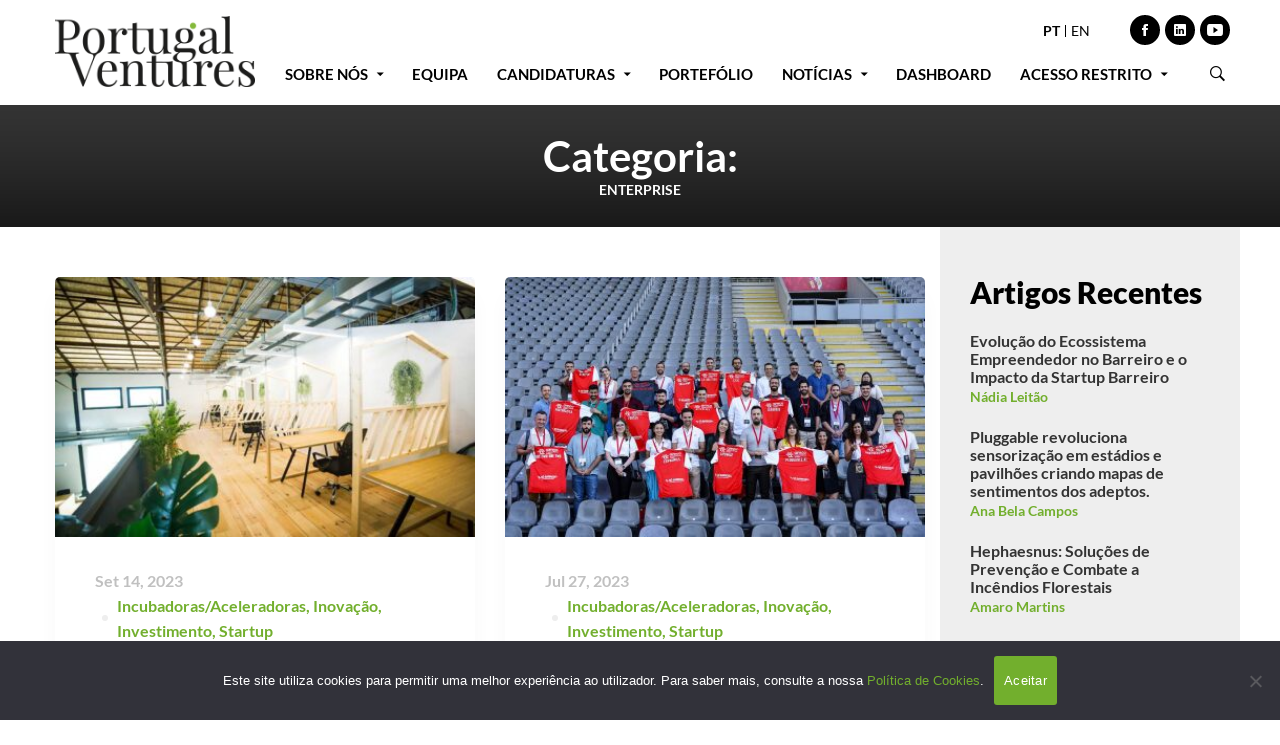

--- FILE ---
content_type: text/html; charset=UTF-8
request_url: https://www.portugalventures.pt/portfolio-cats/enterprise/
body_size: 197162
content:
<!DOCTYPE html>
<html dir="ltr" lang="pt-pt" prefix="og: https://ogp.me/ns#">
<head>
    <!-- Global site tag (gtag.js) - Google Analytics -->
<script async src="https://www.googletagmanager.com/gtag/js?id=UA-46366091-21"></script>
<script>
  window.dataLayer = window.dataLayer || [];
  function gtag(){dataLayer.push(arguments);}
  gtag('js', new Date());

  gtag('config', 'UA-46366091-21');
</script>

	<meta charset="UTF-8">
	<meta name="viewport" content="width=device-width, initial-scale=1">
	<link rel="profile" href="http://gmpg.org/xfn/11">
	<link rel="shortcut icon" href="https://www.portugalventures.pt/wp-content/themes/ptventures/pv-ico.png">
	<link rel="stylesheet" href="https://use.typekit.net/xef0oop.css">

<title>Enterprise - Portugal Ventures</title>
	<style>img:is([sizes="auto" i], [sizes^="auto," i]) { contain-intrinsic-size: 3000px 1500px }</style>
	<link rel="alternate" hreflang="pt" href="https://www.portugalventures.pt/portfolio-cats/enterprise/" />
<link rel="alternate" hreflang="en" href="https://www.portugalventures.pt/en/portfolio-cats/enterprise-en/" />
<link rel="alternate" hreflang="x-default" href="https://www.portugalventures.pt/portfolio-cats/enterprise/" />

		<!-- All in One SEO 4.9.3 - aioseo.com -->
	<meta name="robots" content="max-image-preview:large" />
	<link rel="canonical" href="https://www.portugalventures.pt/portfolio-cats/enterprise/" />
	<meta name="generator" content="All in One SEO (AIOSEO) 4.9.3" />
		<script type="application/ld+json" class="aioseo-schema">
			{"@context":"https:\/\/schema.org","@graph":[{"@type":"BreadcrumbList","@id":"https:\/\/www.portugalventures.pt\/portfolio-cats\/enterprise\/#breadcrumblist","itemListElement":[{"@type":"ListItem","@id":"https:\/\/www.portugalventures.pt#listItem","position":1,"name":"Home","item":"https:\/\/www.portugalventures.pt","nextItem":{"@type":"ListItem","@id":"https:\/\/www.portugalventures.pt\/portfolio-cats\/digital\/#listItem","name":"Digital &amp; Tecnologia"}},{"@type":"ListItem","@id":"https:\/\/www.portugalventures.pt\/portfolio-cats\/digital\/#listItem","position":2,"name":"Digital &amp; Tecnologia","item":"https:\/\/www.portugalventures.pt\/portfolio-cats\/digital\/","nextItem":{"@type":"ListItem","@id":"https:\/\/www.portugalventures.pt\/portfolio-cats\/enterprise\/#listItem","name":"Enterprise"},"previousItem":{"@type":"ListItem","@id":"https:\/\/www.portugalventures.pt#listItem","name":"Home"}},{"@type":"ListItem","@id":"https:\/\/www.portugalventures.pt\/portfolio-cats\/enterprise\/#listItem","position":3,"name":"Enterprise","previousItem":{"@type":"ListItem","@id":"https:\/\/www.portugalventures.pt\/portfolio-cats\/digital\/#listItem","name":"Digital &amp; Tecnologia"}}]},{"@type":"CollectionPage","@id":"https:\/\/www.portugalventures.pt\/portfolio-cats\/enterprise\/#collectionpage","url":"https:\/\/www.portugalventures.pt\/portfolio-cats\/enterprise\/","name":"Enterprise - Portugal Ventures","inLanguage":"pt-PT","isPartOf":{"@id":"https:\/\/www.portugalventures.pt\/#website"},"breadcrumb":{"@id":"https:\/\/www.portugalventures.pt\/portfolio-cats\/enterprise\/#breadcrumblist"}},{"@type":"Organization","@id":"https:\/\/www.portugalventures.pt\/#organization","name":"Portugal Ventures","description":"Growing Global","url":"https:\/\/www.portugalventures.pt\/"},{"@type":"WebSite","@id":"https:\/\/www.portugalventures.pt\/#website","url":"https:\/\/www.portugalventures.pt\/","name":"Portugal Ventures","description":"Growing Global","inLanguage":"pt-PT","publisher":{"@id":"https:\/\/www.portugalventures.pt\/#organization"}}]}
		</script>
		<!-- All in One SEO -->

<link href='https://fonts.gstatic.com' crossorigin rel='preconnect' />
<link rel="alternate" type="application/rss+xml" title="Portugal Ventures &raquo; Feed" href="https://www.portugalventures.pt/feed/" />
<link rel="alternate" type="application/rss+xml" title="Portugal Ventures &raquo; Feed de comentários" href="https://www.portugalventures.pt/comments/feed/" />
<link rel="alternate" type="application/rss+xml" title="Feed Portugal Ventures &raquo; Enterprise Categoria" href="https://www.portugalventures.pt/portfolio-cats/enterprise/feed/" />
<link rel='stylesheet' id='wp-block-library-css' href='https://www.portugalventures.pt/wp-includes/css/dist/block-library/style.min.css?ver=6.8.3' type='text/css' media='all' />
<style id='classic-theme-styles-inline-css' type='text/css'>
/*! This file is auto-generated */
.wp-block-button__link{color:#fff;background-color:#32373c;border-radius:9999px;box-shadow:none;text-decoration:none;padding:calc(.667em + 2px) calc(1.333em + 2px);font-size:1.125em}.wp-block-file__button{background:#32373c;color:#fff;text-decoration:none}
</style>
<link rel='stylesheet' id='aioseo/css/src/vue/standalone/blocks/table-of-contents/global.scss-css' href='https://www.portugalventures.pt/wp-content/plugins/all-in-one-seo-pack/dist/Lite/assets/css/table-of-contents/global.e90f6d47.css?ver=4.9.3' type='text/css' media='all' />
<style id='global-styles-inline-css' type='text/css'>
:root{--wp--preset--aspect-ratio--square: 1;--wp--preset--aspect-ratio--4-3: 4/3;--wp--preset--aspect-ratio--3-4: 3/4;--wp--preset--aspect-ratio--3-2: 3/2;--wp--preset--aspect-ratio--2-3: 2/3;--wp--preset--aspect-ratio--16-9: 16/9;--wp--preset--aspect-ratio--9-16: 9/16;--wp--preset--color--black: #000000;--wp--preset--color--cyan-bluish-gray: #abb8c3;--wp--preset--color--white: #ffffff;--wp--preset--color--pale-pink: #f78da7;--wp--preset--color--vivid-red: #cf2e2e;--wp--preset--color--luminous-vivid-orange: #ff6900;--wp--preset--color--luminous-vivid-amber: #fcb900;--wp--preset--color--light-green-cyan: #7bdcb5;--wp--preset--color--vivid-green-cyan: #00d084;--wp--preset--color--pale-cyan-blue: #8ed1fc;--wp--preset--color--vivid-cyan-blue: #0693e3;--wp--preset--color--vivid-purple: #9b51e0;--wp--preset--gradient--vivid-cyan-blue-to-vivid-purple: linear-gradient(135deg,rgba(6,147,227,1) 0%,rgb(155,81,224) 100%);--wp--preset--gradient--light-green-cyan-to-vivid-green-cyan: linear-gradient(135deg,rgb(122,220,180) 0%,rgb(0,208,130) 100%);--wp--preset--gradient--luminous-vivid-amber-to-luminous-vivid-orange: linear-gradient(135deg,rgba(252,185,0,1) 0%,rgba(255,105,0,1) 100%);--wp--preset--gradient--luminous-vivid-orange-to-vivid-red: linear-gradient(135deg,rgba(255,105,0,1) 0%,rgb(207,46,46) 100%);--wp--preset--gradient--very-light-gray-to-cyan-bluish-gray: linear-gradient(135deg,rgb(238,238,238) 0%,rgb(169,184,195) 100%);--wp--preset--gradient--cool-to-warm-spectrum: linear-gradient(135deg,rgb(74,234,220) 0%,rgb(151,120,209) 20%,rgb(207,42,186) 40%,rgb(238,44,130) 60%,rgb(251,105,98) 80%,rgb(254,248,76) 100%);--wp--preset--gradient--blush-light-purple: linear-gradient(135deg,rgb(255,206,236) 0%,rgb(152,150,240) 100%);--wp--preset--gradient--blush-bordeaux: linear-gradient(135deg,rgb(254,205,165) 0%,rgb(254,45,45) 50%,rgb(107,0,62) 100%);--wp--preset--gradient--luminous-dusk: linear-gradient(135deg,rgb(255,203,112) 0%,rgb(199,81,192) 50%,rgb(65,88,208) 100%);--wp--preset--gradient--pale-ocean: linear-gradient(135deg,rgb(255,245,203) 0%,rgb(182,227,212) 50%,rgb(51,167,181) 100%);--wp--preset--gradient--electric-grass: linear-gradient(135deg,rgb(202,248,128) 0%,rgb(113,206,126) 100%);--wp--preset--gradient--midnight: linear-gradient(135deg,rgb(2,3,129) 0%,rgb(40,116,252) 100%);--wp--preset--font-size--small: 13px;--wp--preset--font-size--medium: 20px;--wp--preset--font-size--large: 36px;--wp--preset--font-size--x-large: 42px;--wp--preset--spacing--20: 0.44rem;--wp--preset--spacing--30: 0.67rem;--wp--preset--spacing--40: 1rem;--wp--preset--spacing--50: 1.5rem;--wp--preset--spacing--60: 2.25rem;--wp--preset--spacing--70: 3.38rem;--wp--preset--spacing--80: 5.06rem;--wp--preset--shadow--natural: 6px 6px 9px rgba(0, 0, 0, 0.2);--wp--preset--shadow--deep: 12px 12px 50px rgba(0, 0, 0, 0.4);--wp--preset--shadow--sharp: 6px 6px 0px rgba(0, 0, 0, 0.2);--wp--preset--shadow--outlined: 6px 6px 0px -3px rgba(255, 255, 255, 1), 6px 6px rgba(0, 0, 0, 1);--wp--preset--shadow--crisp: 6px 6px 0px rgba(0, 0, 0, 1);}:where(.is-layout-flex){gap: 0.5em;}:where(.is-layout-grid){gap: 0.5em;}body .is-layout-flex{display: flex;}.is-layout-flex{flex-wrap: wrap;align-items: center;}.is-layout-flex > :is(*, div){margin: 0;}body .is-layout-grid{display: grid;}.is-layout-grid > :is(*, div){margin: 0;}:where(.wp-block-columns.is-layout-flex){gap: 2em;}:where(.wp-block-columns.is-layout-grid){gap: 2em;}:where(.wp-block-post-template.is-layout-flex){gap: 1.25em;}:where(.wp-block-post-template.is-layout-grid){gap: 1.25em;}.has-black-color{color: var(--wp--preset--color--black) !important;}.has-cyan-bluish-gray-color{color: var(--wp--preset--color--cyan-bluish-gray) !important;}.has-white-color{color: var(--wp--preset--color--white) !important;}.has-pale-pink-color{color: var(--wp--preset--color--pale-pink) !important;}.has-vivid-red-color{color: var(--wp--preset--color--vivid-red) !important;}.has-luminous-vivid-orange-color{color: var(--wp--preset--color--luminous-vivid-orange) !important;}.has-luminous-vivid-amber-color{color: var(--wp--preset--color--luminous-vivid-amber) !important;}.has-light-green-cyan-color{color: var(--wp--preset--color--light-green-cyan) !important;}.has-vivid-green-cyan-color{color: var(--wp--preset--color--vivid-green-cyan) !important;}.has-pale-cyan-blue-color{color: var(--wp--preset--color--pale-cyan-blue) !important;}.has-vivid-cyan-blue-color{color: var(--wp--preset--color--vivid-cyan-blue) !important;}.has-vivid-purple-color{color: var(--wp--preset--color--vivid-purple) !important;}.has-black-background-color{background-color: var(--wp--preset--color--black) !important;}.has-cyan-bluish-gray-background-color{background-color: var(--wp--preset--color--cyan-bluish-gray) !important;}.has-white-background-color{background-color: var(--wp--preset--color--white) !important;}.has-pale-pink-background-color{background-color: var(--wp--preset--color--pale-pink) !important;}.has-vivid-red-background-color{background-color: var(--wp--preset--color--vivid-red) !important;}.has-luminous-vivid-orange-background-color{background-color: var(--wp--preset--color--luminous-vivid-orange) !important;}.has-luminous-vivid-amber-background-color{background-color: var(--wp--preset--color--luminous-vivid-amber) !important;}.has-light-green-cyan-background-color{background-color: var(--wp--preset--color--light-green-cyan) !important;}.has-vivid-green-cyan-background-color{background-color: var(--wp--preset--color--vivid-green-cyan) !important;}.has-pale-cyan-blue-background-color{background-color: var(--wp--preset--color--pale-cyan-blue) !important;}.has-vivid-cyan-blue-background-color{background-color: var(--wp--preset--color--vivid-cyan-blue) !important;}.has-vivid-purple-background-color{background-color: var(--wp--preset--color--vivid-purple) !important;}.has-black-border-color{border-color: var(--wp--preset--color--black) !important;}.has-cyan-bluish-gray-border-color{border-color: var(--wp--preset--color--cyan-bluish-gray) !important;}.has-white-border-color{border-color: var(--wp--preset--color--white) !important;}.has-pale-pink-border-color{border-color: var(--wp--preset--color--pale-pink) !important;}.has-vivid-red-border-color{border-color: var(--wp--preset--color--vivid-red) !important;}.has-luminous-vivid-orange-border-color{border-color: var(--wp--preset--color--luminous-vivid-orange) !important;}.has-luminous-vivid-amber-border-color{border-color: var(--wp--preset--color--luminous-vivid-amber) !important;}.has-light-green-cyan-border-color{border-color: var(--wp--preset--color--light-green-cyan) !important;}.has-vivid-green-cyan-border-color{border-color: var(--wp--preset--color--vivid-green-cyan) !important;}.has-pale-cyan-blue-border-color{border-color: var(--wp--preset--color--pale-cyan-blue) !important;}.has-vivid-cyan-blue-border-color{border-color: var(--wp--preset--color--vivid-cyan-blue) !important;}.has-vivid-purple-border-color{border-color: var(--wp--preset--color--vivid-purple) !important;}.has-vivid-cyan-blue-to-vivid-purple-gradient-background{background: var(--wp--preset--gradient--vivid-cyan-blue-to-vivid-purple) !important;}.has-light-green-cyan-to-vivid-green-cyan-gradient-background{background: var(--wp--preset--gradient--light-green-cyan-to-vivid-green-cyan) !important;}.has-luminous-vivid-amber-to-luminous-vivid-orange-gradient-background{background: var(--wp--preset--gradient--luminous-vivid-amber-to-luminous-vivid-orange) !important;}.has-luminous-vivid-orange-to-vivid-red-gradient-background{background: var(--wp--preset--gradient--luminous-vivid-orange-to-vivid-red) !important;}.has-very-light-gray-to-cyan-bluish-gray-gradient-background{background: var(--wp--preset--gradient--very-light-gray-to-cyan-bluish-gray) !important;}.has-cool-to-warm-spectrum-gradient-background{background: var(--wp--preset--gradient--cool-to-warm-spectrum) !important;}.has-blush-light-purple-gradient-background{background: var(--wp--preset--gradient--blush-light-purple) !important;}.has-blush-bordeaux-gradient-background{background: var(--wp--preset--gradient--blush-bordeaux) !important;}.has-luminous-dusk-gradient-background{background: var(--wp--preset--gradient--luminous-dusk) !important;}.has-pale-ocean-gradient-background{background: var(--wp--preset--gradient--pale-ocean) !important;}.has-electric-grass-gradient-background{background: var(--wp--preset--gradient--electric-grass) !important;}.has-midnight-gradient-background{background: var(--wp--preset--gradient--midnight) !important;}.has-small-font-size{font-size: var(--wp--preset--font-size--small) !important;}.has-medium-font-size{font-size: var(--wp--preset--font-size--medium) !important;}.has-large-font-size{font-size: var(--wp--preset--font-size--large) !important;}.has-x-large-font-size{font-size: var(--wp--preset--font-size--x-large) !important;}
:where(.wp-block-post-template.is-layout-flex){gap: 1.25em;}:where(.wp-block-post-template.is-layout-grid){gap: 1.25em;}
:where(.wp-block-columns.is-layout-flex){gap: 2em;}:where(.wp-block-columns.is-layout-grid){gap: 2em;}
:root :where(.wp-block-pullquote){font-size: 1.5em;line-height: 1.6;}
</style>
<link rel='stylesheet' id='cookie-notice-front-css' href='https://www.portugalventures.pt/wp-content/plugins/cookie-notice/css/front.min.css?ver=2.5.11' type='text/css' media='all' />
<link rel='stylesheet' id='businext-style-css' href='https://www.portugalventures.pt/wp-content/themes/businext/style.min.css?ver=6.8.3' type='text/css' media='all' />
<style id='businext-style-inline-css' type='text/css'>

				.primary-font, .tm-button, button, input, select, textarea{ font-family: Lato }
				.primary-font-important { font-family: Lato !important }
				h1,.h1{font-size: 39.2px}
				h2,.h2{font-size: 21.7px}
				h3,.h3{font-size: 14.7px}
				h4,.h4{font-size: 12.6px}
				h5,.h5{font-size: 10.5px}
				h6,.h6{font-size: 9.8px}

				@media (min-width: 544px) and (max-width: 1199px) {
					h1,.h1{font-size: calc(39.2px + (56 - 39.2) * ((100vw - 554px) / 646))}
					h2,.h2{font-size: calc(21.7px + (31 - 21.7) * ((100vw - 554px) / 646))}
					h3,.h3{font-size: calc(14.7px + (21 - 14.7) * ((100vw - 554px) / 646))}
					h4,.h4{font-size: calc(12.6px + (18 - 12.6) * ((100vw - 554px) / 646))}
					h5,.h5{font-size: calc(10.5px + (15 - 10.5) * ((100vw - 554px) / 646))}
					h6,.h6{font-size: calc(9.8px + (14 - 9.8) * ((100vw - 554px) / 646))}
				}
			.tm-sticky-kit.is_stuck {
				padding-top: 100px;
			}
				.boxed
				{
	                max-width: 1200px;
	            }
				input[type='text']:focus,
                input[type='email']:focus,
                input[type='url']:focus,
                input[type='password']:focus,
                input[type='search']:focus,
                input[type='number']:focus,
                input[type='tel']:focus,
                input[type='range']:focus,
                input[type='date']:focus,
                input[type='month']:focus,
                input[type='week']:focus,
                input[type='time']:focus,
                input[type='datetime']:focus,
                input[type='datetime-local']:focus,
                input[type='color']:focus, textarea:focus,
                select:focus,
                mark,
                .page-close-mobile-menu:hover,
                .growl-close:hover,
                .primary-color,
                .tm-button.style-flat.tm-button-primary:hover,
				.tm-button.style-outline.tm-button-primary,
				.tm-button.style-text.tm-button-primary,
				.tm-button.style-text.tm-button-primary:hover .button-icon,
				.tm-button.style-border-text-02.tm-button-primary .button-icon,
				.tm-button.style-border-text-02.tm-button-primary:hover .button-text,
				.tm-box-icon .tm-button .button-icon,
				.tm-box-icon .tm-button:hover,
				.tm-box-icon.style-1 .icon,
				.tm-box-icon.style-3 .icon,
				.tm-box-icon.style-5 .icon,
				.tm-box-icon.style-7 .icon,
				.tm-box-icon.style-9 .icon,
				.tm-box-icon.style-13 .icon,
				.tm-box-icon.style-14 .icon,
				.tm-box-icon.style-15 .icon,
				.tm-box-icon.style-20 .tm-box-icon__btn:hover,
				.tm-box-icon.style-21 .icon,
				.tm-book .tm-button.style-text .button-icon,
				.tm-counter.style-01 .number-wrap,
				.tm-counter.style-02 .text,
				.tm-counter.style-05 .icon,
				.tm-counter.style-05 .number-wrap,
				.tm-counter.style-06 .number-wrap,
				.tm-circle-progress-chart .chart-icon,
				.tm-maps.overlay-style-02 .middle-dot,
				.tm-product-banner-slider .tm-product-banner-btn,
				.tm-countdown.skin-dark .number,
				.tm-countdown.skin-dark .separator,
				.tm-drop-cap.style-1 .drop-cap,
				.typed-text mark,
				.typed-text .typed-cursor,
				.tm-twitter.style-slider-quote .tweet-info:before,
				.tm-twitter.style-slider-quote .tweet-text a,
				.tm-twitter .tweet:before,
				.tm-heading.modern-with-separator .heading,
				.tm-heading.modern-04 .heading,
				.tm-info-boxes .box-icon,
				.tm-info-boxes .tm-button .button-icon,
				.tm-team-member .social-networks a:hover,
				.tm-instagram .instagram-user-name,
				.tm-blog .post-title a:hover,
				.tm-blog .post-categories a:hover,
				.tm-blog.style-list .post-read-more .btn-icon,
				.tm-blog.style-list .post-categories,
				.tm-blog.style-list .post-author-meta a:hover,
				.tm-blog.style-grid_classic_01 .post-read-more .btn-icon,
				.tm-blog.style-grid_classic_02 .post-categories,
				.tm-blog.style-grid_classic_02 .post-author-meta a:hover,
				.tm-blog.style-01 .post-categories,
				.tm-blog.style-grid_classic_04 .post-date span,
				.tm-blog.style-metro .post-date span,
				.tm-blog.style-carousel_02 .post-read-more a,
				.tm-blog.style-carousel_02 .post-read-more .btn-icon,
				.tm-case-study .post-title a:hover,
				.tm-case-study .post-categories,
				.tm-case-study.style-simple-list .grid-item:hover .post-title,
				.tm-service .post-read-more .btn-icon,
				.tm-service-feature.style-01 .icon,
				.tm-category-feature.style-01 .icon,
				.tm-product.style-grid .woosw-btn.woosw-added,
				.tm-product.style-grid .woosc-btn.woosc-btn-added,
				.tm-pricing .feature-icon,
				.tm-pricing.style-1 .price-wrap-inner,
				.tm-pricing.style-1 .tm-pricing-list li:before,
				.tm-pricing.style-2 .price-wrap-inner,
				.tm-pricing.style-2 .tm-pricing-list li:before,
				.tm-pricing.style-3 .price-wrap-inner,
				.tm-pricing.style-4 .price-wrap-inner,
				.tm-pricing.style-4 .tm-pricing-list li:before,
				.tm-pricing-rotate-box .tm-pricing-list li:before,
				.tm-service-pricing-menu .service-cost,
				.tm-testimonial.style-3 .testimonial-by-line,
				.tm-testimonial.style-8 .testimonial-name,
				.tm-team-member.style-2 .position,
				.tm-list .marker,
				.tm-list .link:hover,
				.tm-accordion.style-1 .accordion-title:hover,
				.tm-accordion.style-1 .active .accordion-title,
				.tm-social-networks .link:hover,
				.woosw-popup .woosw-popup-inner .woosw-popup-content .woosw-popup-content-top .woosw-popup-close:hover,
				.woosw-popup .woosw-popup-inner .woosw-popup-content .woosw-popup-content-bot .woosw-popup-content-bot-inner .woosw-page:hover,
				.woosw-popup .woosw-popup-inner .woosw-popup-content .woosw-popup-content-bot .woosw-popup-content-bot-inner .woosw-continue:hover,
				.skin-primary .wpcf7-text.wpcf7-text, .skin-primary .wpcf7-textarea,
				.tm-menu .menu-price,
				.page-content .tm-custom-menu.style-1 .menu a:hover,
				.post-share a:hover,
				.post-share-toggle,
				.single-post .post-categories a:hover,
				.single-post .post-meta .meta-icon, .single-post .post-meta .sl-icon,
				.single-post .entry-banner .post-meta a:hover,
				.related-posts .related-post-title a:hover,
				.single-case_study .entry-banner .post-categories,
				.tm-posts-widget .post-date:before,
				.simple-footer .social-networks a:hover,
				.widget_recent_entries .post-date:before,
				.tm-mailchimp-form.style-3 .form-submit,
				.tm-mailchimp-form.style-5 .form-submit:hover,
				.tm-mailchimp-form.style-6 .form-submit,
				.page-sidebar-fixed .widget a:hover,
				.top-bar-office-wrapper .office-list a:hover,
				.menu--primary .menu-item-feature,
				.nav-links a:hover:after,
				.page-main-content .search-form .search-submit:hover .search-btn-icon,
				.widget_search .search-submit:hover .search-btn-icon, .widget_product_search .search-submit:hover .search-btn-icon,
				.nav-links a:hover div,
				.page-links > span, .page-links > a:hover, .page-links > a:focus,
				.comment-nav-links li a:hover, .comment-nav-links li a:focus,
				.page-pagination li a:hover, .page-pagination li a:focus
				{
					color: #72af2d
				}
                .primary-color-important,
				.primary-color-hover-important:hover
				 {
                      color: #72af2d!important;
				 }
                .primary-background-color,
                .hint--primary:after,
                .page-scroll-up,
                .widget_calendar #today,
                .top-bar-01 .top-bar-button,
                .desktop-menu .header-09 .header-special-button,
                .tm-accordion.style-2 .accordion-title:after,
                .tm-accordion.style-3 .active .accordion-title,
                .tm-accordion.style-3 .accordion-title:hover,
				.tm-maps.overlay-style-01 .animated-dot .middle-dot,
				.tm-maps.overlay-style-01 .animated-dot div[class*='signal'],
				.tm-card.style-2 .icon:before,
				.tm-gallery .overlay,
				.tm-grid-wrapper .btn-filter:after,
				.tm-grid-wrapper .filter-counter,
				.tm-blog.style-list .post-quote,
				.tm-blog.style-grid_classic_01 .post-date,
				.tm-blog.style-grid_classic_02 .post-date,
				.tm-blog.style-01 .post-read-more,
				.tm-blog.style-grid_classic_04 .post-categories a,
				.tm-blog.style-metro .post-categories a,
				.tm-blog.style-grid_classic_05 .post-categories a,
				.tm-case-study.style-grid .post-thumbnail-wrap:hover .post-read-more,
				.tm-service.style-01 .post-item-wrap:hover .btn-circle-read-more,
				.tm-service.style-carousel_02 .post-info:after,
				.tm-service.style-carousel_04 .post-read-more a:after,
				.tm-service.style-carousel_05 .post-item-wrap:hover .post-read-more,
				.tm-service-feature.style-01 .current .post-item-wrap,
				.tm-service-feature.style-01 .grid-item:hover .post-item-wrap,
				.tm-category-feature.style-01 .current .cat-item-wrap,
				.tm-category-feature.style-01 .grid-item:hover .cat-item-wrap,
				.tm-drop-cap.style-2 .drop-cap,
				.tm-box-icon.style-5 .content-wrap:after,
				.tm-box-icon.style-9 .content-wrap:after,
				.tm-box-icon.style-10 .icon,
				.tm-box-icon.style-13 .tm-box-icon__btn,
				.tm-box-icon.style-14 .tm-box-icon__btn:after,
				.tm-box-icon.style-20 .tm-box-icon__btn:after,
				.tm-box-icon.style-21 .content:after,
				.tm-icon.style-01 .icon,
				.tm-contact-form-7.style-02 .wpcf7-submit:hover,
				.tm-contact-form-7.style-03 .wpcf7-submit:hover,
				.tm-mailchimp-form.style-2 .form-submit,
				.tm-mailchimp-form.style-2 .form-submit:hover,
				.tm-mailchimp-form.style-9 .form-submit:hover,
				.tm-contact-form-7.style-07 .wpcf7-submit,
				.tm-contact-form-7.style-07 .wpcf7-submit:hover,
				.tm-card.style-1,
				.tm-counter.style-05 .counter-wrap:after,
				.tm-list.style-modern-icon .marker,
				.tm-list.style-modern-icon-02 .marker,
				.tm-list.style-modern-icon-05 .list-item:hover .marker,
				.tm-rotate-box .box,
				.tm-social-networks.style-solid-rounded-icon .item:hover .link,
				.tm-social-networks.style-solid-rounded-icon-02 .item:hover .link,
				.tm-separator.style-thick-short-line .separator-wrap,
				.tm-button.style-flat.tm-button-primary,
				.tm-button.style-outline.tm-button-primary:hover,
				.tm-button.style-border-icon,
				.tm-button.style-modern,
				.tm-callout-box.style-01,
				.tm-heading.thick-separator .separator:after,
				.tm-heading.modern-with-separator-02 .heading:after,
				.tm-box-icon.style-8 .icon,
				.tm-testimonial.style-2 .testimonial-item:after,
				.tm-gradation .count-wrap:before, .tm-gradation .count-wrap:after,
				.vc_progress_bar .vc_general.vc_single_bar .vc_bar,
				.tm-popup-video.style-poster-02 .video-play,
				.tm-swiper .swiper-nav-button:hover,
				.tm-swiper .swiper-pagination-bullet:hover:before,
				.tm-swiper .swiper-pagination-bullet.swiper-pagination-bullet-active:before,
				.tm-testimonial.style-4 .swiper-custom-btn:hover,
				.tm-testimonial.style-5 .line:after,
				.tm-testimonial-list .testimonial-icon,
				.tm-timeline.style-01 .heading:before,
				.tm-timeline.style-01 .dot:after,
				.tm-team-member.style-3 .social-networks a:hover,
				.tm-slider-button.style-02 .slider-btn:hover,
				.wpb-js-composer .vc_tta.vc_general.vc_tta-style-businext-01 .vc_tta-tab.vc_active > a,
				.wpb-js-composer .vc_tta.vc_general.vc_tta-style-businext-01 .vc_tta-tab:hover > a,
				.wpb-js-composer .vc_tta.vc_general.vc_tta-style-businext-01 .vc_active .vc_tta-panel-heading,
				.post-share .post-share-list a:hover,
				.single-post .post-quote-overlay,
				.page-sidebar .widget_pages .current-menu-item,
				.page-sidebar .widget_nav_menu .current-menu-item,
				.page-sidebar .insight-core-bmw .current-menu-item,
				.post-type-service .page-sidebar .widget_pages .current-menu-item,
				.post-type-service .page-sidebar .widget_nav_menu .current-menu-item,
				.post-type-service .page-sidebar .insight-core-bmw .current-menu-item,
				.page-sidebar .widget_pages a:hover,
				.page-sidebar .widget_nav_menu a:hover,
				.page-sidebar .insight-core-bmw a:hover,
				.widget_archive a:hover,
				.widget_categories a:hover,
				.widget_categories .current-cat-ancestor > a,
				.widget_categories .current-cat-parent  > a,
				.widget_categories .current-cat  > a,
				.tagcloud a:hover,
				.single-post .post-tags a:hover,
				.tm-search-form .category-list a:hover,
				.select2-container--default .select2-results__option--highlighted[aria-selected]
				{
					background-color: #72af2d;
				}
                .primary-background-color-important,
				.primary-background-color-hover-important:hover,
				.woosc-area .woosc-inner .woosc-bar .woosc-bar-btn,
				.lg-progress-bar .lg-progress
				{
					background-color: #72af2d!important;
				}
                .btn-view-full-map
				{
					background-color: rgba(114,175,45,0.7);
				}
                .tm-popup-video.style-poster-01 .video-overlay
				{
					background-color: rgba(114,175,45,0.8);
				}
                .tm-timeline.style-01 .dot
				{
					background-color: rgba(114,175,45,0.09);
				}
                .tm-timeline.style-01 .dot:before
				{
					background-color: rgba(114,175,45,0.14);
				}
				.primary-border-color,
                input[type='text']:focus,
                input[type='email']:focus,
                input[type='url']:focus,
                input[type='password']:focus,
                input[type='search']:focus,
                input[type='number']:focus,
                input[type='tel']:focus,
                input[type='range']:focus,
                input[type='date']:focus,
                input[type='month']:focus,
                input[type='week']:focus,
                input[type='time']:focus,
                input[type='datetime']:focus,
                input[type='datetime-local']:focus,
                input[type='color']:focus, textarea:focus,
                select:focus,
                .header-search-form-wrap .search-form .search-field:focus,
                .widget .mc4wp-form input[type=email]:focus,
				.tm-button.style-outline.tm-button-primary,
				.tm-button.style-flat.tm-button-primary,
				.tm-button.style-border-icon,
				.tm-button.style-border-text-02.tm-button-primary:hover:after,
				.tm-box-icon.style-13:hover .content-wrap,
				.tm-box-icon.style-22:hover .image,
				.tm-book .tm-button.style-text:hover,
				.tm-service.style-01 .post-read-more,
				.tm-case-study.style-grid .post-thumbnail-wrap:hover .post-read-more,
				.tm-pricing.style-1 .inner,
				.tm-pricing.style-3.tm-pricing-featured .inner:after,
				.tm-contact-form-7.style-02 .wpcf7-text:focus,
				.tm-contact-form-7.style-02 .wpcf7-date:focus,
				.tm-contact-form-7.style-02 .wpcf7-select:focus,
				.tm-contact-form-7.style-02 .wpcf7-textarea:focus,
				.tm-contact-form-7.style-03 .wpcf7-text:focus,
				.tm-contact-form-7.style-03 .wpcf7-date:focus,
				.tm-contact-form-7.style-03 .wpcf7-select:focus,
				.tm-contact-form-7.style-03 .wpcf7-textarea:focus,
				.tm-list.style-modern-icon-05 .marker,
				.tm-mailchimp-form.style-9 input[type='email']:focus,
				.tm-swiper .swiper-nav-button:hover,
				.tm-swiper .swiper-pagination-bullet:hover:before, .tm-swiper .swiper-pagination-bullet.swiper-pagination-bullet-active:before,
				.tm-social-networks.style-solid-rounded-icon .item:hover .link,
				.tm-social-networks.style-solid-rounded-icon-02 .item:hover .link,
				.tm-testimonial.style-4 .swiper-custom-btn:hover,
				.widget_archive a:hover,
				.widget_categories a:hover,
				.widget_categories .current-cat-ancestor > a,
				.widget_categories .current-cat-parent > a,
				.widget_categories .current-cat > a,
				.widget_pages .current-menu-item, .widget_nav_menu .current-menu-item, .insight-core-bmw .current-menu-item,
				.post-type-service .page-sidebar .widget_pages .current-menu-item,
				.post-type-service .page-sidebar .widget_nav_menu .current-menu-item,
				.post-type-service .page-sidebar .insight-core-bmw .current-menu-item,
				.post-share-toggle:hover
				{
					border-color: #72af2d;
				}
                .primary-border-color-important,
				.primary-border-color-hover-important:hover,
				.wpb-js-composer .vc_tta.vc_general.vc_tta-style-businext-02 .vc_tta-tab:hover > a,
				.wpb-js-composer .vc_tta.vc_general.vc_tta-style-businext-02 .vc_tta-tab.vc_active > a,
				.tm-maps.overlay-style-02 .animated-dot .signal2,
				.lg-outer .lg-thumb-item.active, .lg-outer .lg-thumb-item:hover,
				#fp-nav ul li a.active span, .fp-slidesNav ul li a.active span
				{
					border-color: #72af2d!important;
				}
                .tm-grid-wrapper .filter-counter:before,
                .hint--primary.hint--top-left:before,
                .hint--primary.hint--top-right:before,
                .hint--primary.hint--top:before
                {
					border-top-color: #72af2d;
				}
                .hint--primary.hint--right:before
                {
					border-right-color: #72af2d;
				}
                .hint--primary.hint--bottom-left:before,
                .hint--primary.hint--bottom-right:before,
                .hint--primary.hint--bottom:before
                {
					border-bottom-color: #72af2d;
				}
                blockquote,
                .hint--primary.hint--left:before
                {
                    border-left-color: #72af2d;
                }
				.tm-box-icon.style-8:hover .icon {
					box-shadow: 0 2px 30px rgba(114,175,45,0.33);
				}
				
				.tm-box-icon.style-10:hover .icon {
					box-shadow: 0 2px 30px rgba(114,175,45,0.4);
				}
				
				.tm-popup-video.style-poster-01
				{
					box-shadow: 0 0 40px rgba(114,175,45,0.4);
				}.tm-maps.overlay-style-02 .animated-dot .signal2
			{
				box-shadow: inset 0 0 35px 10px #72af2d;
			}.tm-contact-form-7 textarea:focus, .tm-contact-form-7 input:focus, .tm-contact-form-7 select:focus
			{
				box-shadow: 0 0 30px rgba(114,175,45,0.13);
			}.testimonial-info svg *
			{
				fill: #72af2d;
			}
			.tm-box-icon.style-4 .icon:before {
				background-image: linear-gradient(-146deg, #72af2d 5%, #ffffff 100%);
			}
			
			.tm-box-icon.style-7 .icon:before {
				background-image: linear-gradient(#72af2d 0%, #ffffff 100%);
			}
			
			.tm-heading.medium-separator .separator:after,
			.tm-heading.above-medium-separator .separator:after,
			.tm-pricing-rotate-box .title
			 {
				background-color: #72af2d;
				background-image: linear-gradient(136deg, #72af2d 0%, #527c21 100%);
			}
			.tm-contact-form-7.style-06 input[type='submit'],
			.tm-contact-form-7.style-06 input[type='reset'],
			.tm-contact-form-7.style-06 button
			 {
				background-color: #72af2d;
				background-image: linear-gradient(136deg, #72af2d 0%, #527c21 50%,  #72af2d 100%);
			}
			.tm-mailchimp-form.style-8 .form-submit
			 {
				background-color: #72af2d;
				background-image: linear-gradient(-136deg, #72af2d 0%, #527c21 50%,  #72af2d 100%);
			}
			.tm-popup-video.style-poster-02 .video-play {
				box-shadow: 0 2px 20px #72af2d;
			}
			
			.tm-box-icon.style-13 .icon:before {
				background-image: linear-gradient(0deg, #FFFFFF 32%, #72af2d 100%);
			}
			
				.secondary-color,
				.topbar a,
				.tm-button.tm-button-secondary.style-text,
				.tm-button.tm-button-secondary.style-text:hover .button-icon,
				.tm-button.style-border-text-02.tm-button-secondary .button-icon,
				.tm-button.style-border-text-02.tm-button-secondary:hover .button-text,
				.tm-button,
				.tm-button.style-flat.tm-button-secondary:hover,
				.tm-box-icon.style-4 .icon,
				.tm-box-icon.style-10 .icon,
				.tm-contact-form-7.style-04 .wpcf7-submit:hover,
				.tm-contact-form-7.style-04 .wpcf7-form-control-wrap,
				.tm-contact-form-7.style-07 .wpcf7-form-control-wrap,
				.tm-twitter.style-slider-quote .tweet-text a:hover,
				.tm-blog.style-list .post-categories a:hover,
				.tm-blog.style-grid_classic_02 .post-categories a:hover,
				.tm-blog.style-01 .post-categories a:hover,
				.tm-pricing.style-4 .tm-pricing-button,
				.tm-popup-video .video-button,
				.tm-mailchimp-form.style-6 input[type='email'],
				.tm-mailchimp-form.style-2 .form-submit:hover,
				.tm-mailchimp-form.style-5 .form-submit,
				.single-post .post-link a,
				.vc_tta-color-secondary.vc_tta-style-outline .vc_tta-panel .vc_tta-panel-title>a,
				.comment-list .comment-datetime:before
				{
					color: #527c21
				}
				.secondary-color-important,
				.secondary-color-hover-important:hover
				{
					color: #527c21!important;
				}
				.secondary-background-color,
				.tm-blog.style-01 .post-read-more:hover,
				.tm-box-icon.style-14 .content-wrap:before,
				.tm-heading.above-thick-separator .separator:after,
				.tm-heading.beside-thick-separator:before,
				.tm-button.style-flat.tm-button-secondary,
				.tm-button.style-outline.tm-button-secondary:hover,
				.tm-button.style-modern:after,
				.tm-button.style-border-icon:after,
				.tm-contact-form-7.style-04 .wpcf7-submit,
				.tm-list.style-modern-icon-02 .list-item:hover .marker,
				.widget_archive .count,
				.widget_categories .count,
				.widget_product_categories .count,
				.top-bar-01 .top-bar-button:hover,
				.tm-search-form .search-submit:hover,
				.tm-contact-form-7.style-07 .wpcf7-submit:after,
				.tm-contact-form-7.style-07 .wpcf7-form-control-wrap:after,
				.tm-pricing.style-4 .tm-pricing-button:hover,
				.vc_tta-color-secondary.vc_tta-style-classic .vc_tta-tab>a,
				.vc_tta-color-secondary.vc_tta-style-classic .vc_tta-panel .vc_tta-panel-heading,
				.vc_tta-tabs.vc_tta-color-secondary.vc_tta-style-modern .vc_tta-tab > a,
				.vc_tta-color-secondary.vc_tta-style-modern .vc_tta-panel .vc_tta-panel-heading,
				.vc_tta-color-secondary.vc_tta-style-flat .vc_tta-panel .vc_tta-panel-body,
				.vc_tta-color-secondary.vc_tta-style-flat .vc_tta-panel .vc_tta-panel-heading,
				.vc_tta-color-secondary.vc_tta-style-flat .vc_tta-tab>a,
				.vc_tta-color-secondary.vc_tta-style-outline .vc_tta-panel:not(.vc_active) .vc_tta-panel-heading:focus,
				.vc_tta-color-secondary.vc_tta-style-outline .vc_tta-panel:not(.vc_active) .vc_tta-panel-heading:hover,
				.vc_tta-color-secondary.vc_tta-style-outline .vc_tta-tab:not(.vc_active) >a:focus,
				.vc_tta-color-secondary.vc_tta-style-outline .vc_tta-tab:not(.vc_active) >a:hover
				{
					background-color: #527c21;
				}
				.secondary-background-color-important,
				.secondary-background-color-hover-important:hover,
				.mejs-controls .mejs-time-rail .mejs-time-current
				{
					background-color: #527c21!important;
				}.secondary-border-color,
				.tm-button.style-outline.tm-button-secondary,
				.tm-button.style-border-text-02.tm-button-secondary:hover:after,
				.tm-button.style-border-icon:hover,
				.tm-contact-form-7.style-04 .wpcf7-submit,
				.tm-contact-form-7.style-07 .wpcf7-text:focus,
				.tm-contact-form-7.style-07 .wpcf7-date:focus,
				.tm-contact-form-7.style-07 .wpcf7-select:focus,
				.tm-contact-form-7.style-07 .wpcf7-textarea:focus,
				.tm-pricing.style-2 .inner,
				.tm-pricing.style-4 .tm-pricing-button:hover,
				.vc_tta-color-secondary.vc_tta-style-classic .vc_tta-panel .vc_tta-panel-heading,
				.vc_tta-color-secondary.vc_tta-style-outline .vc_tta-panel .vc_tta-panel-heading,
				.vc_tta-color-secondary.vc_tta-style-outline .vc_tta-controls-icon::after,
				.vc_tta-color-secondary.vc_tta-style-outline .vc_tta-controls-icon::before,
				.vc_tta-color-secondary.vc_tta-style-outline .vc_tta-panel .vc_tta-panel-body,
				.vc_tta-color-secondary.vc_tta-style-outline .vc_tta-panel .vc_tta-panel-body::after,
				.vc_tta-color-secondary.vc_tta-style-outline .vc_tta-panel .vc_tta-panel-body::before,
				.vc_tta-tabs.vc_tta-color-secondary.vc_tta-style-outline .vc_tta-tab > a
				{
					border-color: #527c21;
				}.secondary-border-color-important,
				.secondary-border-color-hover-important:hover,
				.tm-button.style-flat.tm-button-secondary
				{
					border-color: #527c21!important;
				}.page-mobile-main-menu {
                	background: #222;
                }.lg-backdrop { background-color: #000 !important; }
</style>
<link rel='stylesheet' id='businext-child-style-css' href='https://www.portugalventures.pt/wp-content/themes/ptventures/assets/css/main.css?ver=2026012408' type='text/css' media='all' />
<link rel='stylesheet' id='businext-custom-style-css' href='https://www.portugalventures.pt/wp-content/themes/ptventures/assets/css/custom.css?ver=20260124' type='text/css' media='all' />
<link rel='stylesheet' id='businext-responsive-style-css' href='https://www.portugalventures.pt/wp-content/themes/ptventures/assets/css/responsive.css?ver=20260124084833' type='text/css' media='all' />
<link rel='stylesheet' id='font-ion-css' href='https://www.portugalventures.pt/wp-content/themes/businext/assets/fonts/ion/font-ion.min.css' type='text/css' media='all' />
<link rel='stylesheet' id='swiper-css' href='https://www.portugalventures.pt/wp-content/themes/businext/assets/libs/swiper/css/swiper.min.css?ver=4.5.0' type='text/css' media='all' />
<link rel='stylesheet' id='spinkit-css' href='https://www.portugalventures.pt/wp-content/themes/businext/assets/libs/spinkit/spinkit.css' type='text/css' media='all' />
<link rel='stylesheet' id='perfect-scrollbar-css' href='https://www.portugalventures.pt/wp-content/themes/businext/assets/libs/perfect-scrollbar/css/perfect-scrollbar.min.css?ver=6.8.3' type='text/css' media='all' />
<link rel='stylesheet' id='perfect-scrollbar-woosw-css' href='https://www.portugalventures.pt/wp-content/themes/businext/assets/libs/perfect-scrollbar/css/custom-theme.css?ver=6.8.3' type='text/css' media='all' />
<link rel='stylesheet' id='js_composer_front-css' href='https://www.portugalventures.pt/wp-content/plugins/js_composer/assets/css/js_composer.min.css?ver=8.6.1' type='text/css' media='all' />
<script type="text/javascript" id="cookie-notice-front-js-before">
/* <![CDATA[ */
var cnArgs = {"ajaxUrl":"https:\/\/www.portugalventures.pt\/wp-admin\/admin-ajax.php","nonce":"f5f99e3c7d","hideEffect":"fade","position":"bottom","onScroll":false,"onScrollOffset":100,"onClick":false,"cookieName":"cookie_notice_accepted","cookieTime":2592000,"cookieTimeRejected":2592000,"globalCookie":false,"redirection":false,"cache":true,"revokeCookies":false,"revokeCookiesOpt":"automatic"};
/* ]]> */
</script>
<script type="text/javascript" src="https://www.portugalventures.pt/wp-content/plugins/cookie-notice/js/front.min.js?ver=2.5.11" id="cookie-notice-front-js"></script>
<script type="text/javascript" src="https://www.portugalventures.pt/wp-includes/js/jquery/jquery.min.js?ver=3.7.1" id="jquery-core-js"></script>
<script type="text/javascript" src="https://www.portugalventures.pt/wp-includes/js/jquery/jquery-migrate.min.js?ver=3.4.1" id="jquery-migrate-js"></script>
<script type="text/javascript" src="//www.portugalventures.pt/wp-content/plugins/revslider/sr6/assets/js/rbtools.min.js?ver=6.7.37" async id="tp-tools-js"></script>
<script type="text/javascript" src="//www.portugalventures.pt/wp-content/plugins/revslider/sr6/assets/js/rs6.min.js?ver=6.7.37" async id="revmin-js"></script>
<script></script><link rel="https://api.w.org/" href="https://www.portugalventures.pt/wp-json/" /><link rel="EditURI" type="application/rsd+xml" title="RSD" href="https://www.portugalventures.pt/xmlrpc.php?rsd" />
<meta name="generator" content="WordPress 6.8.3" />
<meta name="generator" content="WPML ver:4.8.6 stt:1,42;" />
<meta name="generator" content="Powered by WPBakery Page Builder - drag and drop page builder for WordPress."/>
<meta name="generator" content="Powered by Slider Revolution 6.7.37 - responsive, Mobile-Friendly Slider Plugin for WordPress with comfortable drag and drop interface." />
<script>function setREVStartSize(e){
			//window.requestAnimationFrame(function() {
				window.RSIW = window.RSIW===undefined ? window.innerWidth : window.RSIW;
				window.RSIH = window.RSIH===undefined ? window.innerHeight : window.RSIH;
				try {
					var pw = document.getElementById(e.c).parentNode.offsetWidth,
						newh;
					pw = pw===0 || isNaN(pw) || (e.l=="fullwidth" || e.layout=="fullwidth") ? window.RSIW : pw;
					e.tabw = e.tabw===undefined ? 0 : parseInt(e.tabw);
					e.thumbw = e.thumbw===undefined ? 0 : parseInt(e.thumbw);
					e.tabh = e.tabh===undefined ? 0 : parseInt(e.tabh);
					e.thumbh = e.thumbh===undefined ? 0 : parseInt(e.thumbh);
					e.tabhide = e.tabhide===undefined ? 0 : parseInt(e.tabhide);
					e.thumbhide = e.thumbhide===undefined ? 0 : parseInt(e.thumbhide);
					e.mh = e.mh===undefined || e.mh=="" || e.mh==="auto" ? 0 : parseInt(e.mh,0);
					if(e.layout==="fullscreen" || e.l==="fullscreen")
						newh = Math.max(e.mh,window.RSIH);
					else{
						e.gw = Array.isArray(e.gw) ? e.gw : [e.gw];
						for (var i in e.rl) if (e.gw[i]===undefined || e.gw[i]===0) e.gw[i] = e.gw[i-1];
						e.gh = e.el===undefined || e.el==="" || (Array.isArray(e.el) && e.el.length==0)? e.gh : e.el;
						e.gh = Array.isArray(e.gh) ? e.gh : [e.gh];
						for (var i in e.rl) if (e.gh[i]===undefined || e.gh[i]===0) e.gh[i] = e.gh[i-1];
											
						var nl = new Array(e.rl.length),
							ix = 0,
							sl;
						e.tabw = e.tabhide>=pw ? 0 : e.tabw;
						e.thumbw = e.thumbhide>=pw ? 0 : e.thumbw;
						e.tabh = e.tabhide>=pw ? 0 : e.tabh;
						e.thumbh = e.thumbhide>=pw ? 0 : e.thumbh;
						for (var i in e.rl) nl[i] = e.rl[i]<window.RSIW ? 0 : e.rl[i];
						sl = nl[0];
						for (var i in nl) if (sl>nl[i] && nl[i]>0) { sl = nl[i]; ix=i;}
						var m = pw>(e.gw[ix]+e.tabw+e.thumbw) ? 1 : (pw-(e.tabw+e.thumbw)) / (e.gw[ix]);
						newh =  (e.gh[ix] * m) + (e.tabh + e.thumbh);
					}
					var el = document.getElementById(e.c);
					if (el!==null && el) el.style.height = newh+"px";
					el = document.getElementById(e.c+"_wrapper");
					if (el!==null && el) {
						el.style.height = newh+"px";
						el.style.display = "block";
					}
				} catch(e){
					console.log("Failure at Presize of Slider:" + e)
				}
			//});
		  };</script>
<style id="kirki-inline-styles">.top-bar-01{padding-top:0px;padding-bottom:0px;background-color:#fff;border-bottom-width:1px;border-bottom-color:#eee;color:#777;}.top-bar-01, .top-bar-01 a{font-weight:500;letter-spacing:0em;line-height:1.78;text-transform:none;font-size:14px;}.top-bar-01 a{color:#d8d8d8;}.top-bar-01 a:hover, .top-bar-01 a:focus{color:#006efd;}.top-bar-01 .top-bar-text-wrap, .top-bar-01 .top-bar-social-network, .top-bar-01 .top-bar-social-network .social-link + .social-link{border-color:#eeeeee;}.top-bar-02{padding-top:0px;padding-bottom:0px;background-color:#1f375a;border-bottom-width:1px;border-bottom-color:rgba(238, 238, 238, 0.1);color:#fff;}.top-bar-02, .top-bar-02 a{font-weight:600;letter-spacing:0em;line-height:1.78;text-transform:none;font-size:14px;}.top-bar-02 .top-bar-office-wrapper .office .office-content-wrap{border-left-color:rgba(238, 238, 238, 0.1);}.top-bar-02 a{color:#fff;}.top-bar-02 a:hover, .top-bar-02 a:focus{color:#21C674;}.top-bar-02 .top-bar-office-wrapper .active{background-color:#21C674;color:#fff;}.top-bar-03{padding-top:0px;padding-bottom:0px;background-color:#1a0272;border-bottom-width:1px;border-bottom-color:rgba(216, 216, 216, 0.2);color:#fff;}.top-bar-03, .top-bar-03 a{font-weight:600;letter-spacing:0em;line-height:1.78;text-transform:none;font-size:14px;}.top-bar-03 .top-bar-office-wrapper .office .office-content-wrap{border-left-color:rgba(216, 216, 216, 0.2);}.top-bar-03 a{color:#fff;}.top-bar-03 a:hover, .top-bar-03 a:focus{color:#ff8f19;}.top-bar-03 .top-bar-info .info-icon{color:#ff8f19;}.top-bar-04{padding-top:0px;padding-bottom:0px;background-color:#222;border-bottom-width:0px;border-bottom-color:rgba(216, 216, 216, 0.2);color:#fff;}.top-bar-04, .top-bar-04 a{font-weight:600;letter-spacing:0em;line-height:1.78;text-transform:none;font-size:14px;}.top-bar-04 .top-bar-office-wrapper .office .office-content-wrap{border-left-color:rgba(216, 216, 216, 0.2);}.top-bar-04 a{color:#fff;}.top-bar-04 a:hover, .top-bar-04 a:focus{color:#21C674;}.top-bar-04 .top-bar-info .info-icon{color:#21C674;}.top-bar-05{padding-top:0px;padding-bottom:0px;background-color:#0B2154;border-bottom-width:0px;color:#fff;}.top-bar-05, .top-bar-05 a{font-weight:500;letter-spacing:0em;line-height:1.78;text-transform:none;font-size:14px;}.top-bar-05 a{color:#d8d8d8;}.top-bar-05 a:hover, .top-bar-05 a:focus{color:#D93030;}.top-bar-05 .top-bar-text-wrap, .top-bar-05 .top-bar-social-network, .top-bar-05 .top-bar-social-network .social-link + .social-link{border-color:rgba(238, 238, 238, 0.15);}.top-bar-06{padding-top:0px;padding-bottom:0px;background-color:#0E236C;border-bottom-width:0px;color:#fff;}.top-bar-06, .top-bar-06 a{font-weight:500;letter-spacing:0em;line-height:1.78;text-transform:none;font-size:14px;}.top-bar-06 a, .top-bar-06 .tm-button.style-text{color:#fff;}.top-bar-06 a:hover, .top-bar-06 a:focus, .top-bar-06 .tm-button.style-text:hover, .top-bar-06 .tm-button.style-text .button-icon{color:#FF7650;}.top-bar-07{padding-top:0px;padding-bottom:0px;background-color:#ffffff;border-bottom-width:1px;border-bottom-color:#eeeeee;color:#888;}.top-bar-07, .top-bar-07 a{font-weight:600;letter-spacing:0em;line-height:1.78;text-transform:none;font-size:14px;}.top-bar-07 .top-bar-office-wrapper .office .office-content-wrap{border-left-color:#eeeeee;}.top-bar-07 a{color:#888;}.top-bar-07 a:hover, .top-bar-07 a:focus{color:#F6732E;}.top-bar-07 .top-bar-info .info-icon{color:#F6732E;}.headroom--not-top .page-header-inner{height:70px;padding-top:0px;padding-bottom:0px;}.desktop-menu .headroom--not-top.headroom--not-top .menu--primary .menu__container > li > a,.desktop-menu .headroom--not-top.headroom--not-top .menu--primary .menu__container > ul > li >a{padding-top:25px;padding-bottom:26px;padding-left:18px;padding-right:18px;}.header-01 .page-header-inner{border-bottom-width:1px;border-bottom-color:#eee;background:rgba(255, 255, 255, 1);background-color:rgba(255, 255, 255, 1);background-repeat:no-repeat;background-position:center center;background-attachment:scroll;-webkit-background-size:cover;-moz-background-size:cover;-ms-background-size:cover;-o-background-size:cover;background-size:cover;}.header-01 .page-open-mobile-menu i{color:#222;}.header-01 .page-open-mobile-menu:hover i{color:#006efd;}.header-01 .header-info .info-icon{color:#006efd;}.header-01 .mini-cart .mini-cart-icon:after{background-color:#fff;color:#222;}.header-01 .header-below{background-color:#006efd;}.desktop-menu .header-01 .menu__container{margin-top:0px;margin-bottom:0px;margin-left:0px;margin-right:0px;}.desktop-menu .header-01 .menu--primary .menu__container > li > a{padding-top:21px;padding-bottom:21px;padding-left:14px;padding-right:14px;}.desktop-menu .header-01 .menu--primary .menu__container > li{margin-top:0px;margin-bottom:0px;margin-left:0px;margin-right:0px;}.header-01 .menu--primary a{font-weight:600;letter-spacing:0em;line-height:1.26;text-transform:none;font-size:15px;}.header-01 .wpml-ls-legacy-dropdown-click .wpml-ls-item-toggle, .header-01 .popup-search-wrap i, .header-01 .mini-cart .mini-cart-icon, .header-01 .header-social-networks a, .header-01 .menu--primary a{color:#fff;}.header-01 .wpml-ls-legacy-dropdown-click .wpml-ls-item-toggle:hover, .header-01 .wpml-ls-legacy-dropdown-click .wpml-ls-item-toggle:focus, .header-01 .wpml-ls-legacy-dropdown-click .wpml-ls-current-language:hover>a, .header-01 .popup-search-wrap:hover i, .header-01 .mini-cart .mini-cart-icon:hover, .header-01 .header-social-networks a:hover, .header-01 .menu--primary li:hover > a, .header-01 .menu--primary > ul > li > a:hover, .header-01 .menu--primary > ul > li > a:focus, .header-01 .menu--primary .current-menu-ancestor > a, .header-01 .menu--primary .current-menu-item > a{color:rgba(255, 255, 255, 0.5);}.header-02 .page-header-inner{border-bottom-width:1px;border-bottom-color:#eee;background:rgba(255, 255, 255, 1);background-color:rgba(255, 255, 255, 1);background-repeat:no-repeat;background-position:center center;background-attachment:scroll;-webkit-background-size:cover;-moz-background-size:cover;-ms-background-size:cover;-o-background-size:cover;background-size:cover;}.header-02 .page-open-mobile-menu i{color:#222;}.header-02 .page-open-mobile-menu:hover i{color:#481add;}.header-02 .header-info .info-icon{color:#481add;}.header-02 .mini-cart .mini-cart-icon:after{background-color:#05d49c;color:#fff;}.header-02 .header-below{background-color:#481add;}.desktop-menu .header-02 .menu__container{margin-top:0px;margin-bottom:0px;margin-left:0px;margin-right:0px;}.desktop-menu .header-02 .menu--primary .menu__container > li > a{padding-top:26px;padding-bottom:26px;padding-left:14px;padding-right:14px;}.desktop-menu .header-02 .menu--primary .menu__container > li{margin-top:0px;margin-bottom:0px;margin-left:0px;margin-right:0px;}.header-02 .menu--primary a{font-weight:600;letter-spacing:0em;line-height:1.26;text-transform:none;font-size:15px;}.header-02 .wpml-ls-legacy-dropdown-click .wpml-ls-item-toggle, .header-02 .popup-search-wrap i, .header-02 .mini-cart .mini-cart-icon, .header-02 .header-social-networks a, .header-02 .menu--primary a{color:#fff;}.header-02 .wpml-ls-legacy-dropdown-click .wpml-ls-item-toggle:hover, .header-02 .wpml-ls-legacy-dropdown-click .wpml-ls-item-toggle:focus, .header-02 .wpml-ls-legacy-dropdown-click .wpml-ls-current-language:hover>a, .header-02 .popup-search-wrap:hover i, .header-02 .mini-cart .mini-cart-icon:hover, .header-02 .header-social-networks a:hover, .header-02 .menu--primary li:hover > a, .header-02 .menu--primary > ul > li > a:hover, .header-02 .menu--primary > ul > li > a:focus, .header-02 .menu--primary .current-menu-ancestor > a, .header-02 .menu--primary .current-menu-item > a{color:rgba(255, 255, 255, 0.5);}.header-03 .page-header-inner{border-bottom-width:0px;border-bottom-color:#eee;background:#1f375a;background-color:#1f375a;background-repeat:no-repeat;background-position:center center;background-attachment:scroll;-webkit-background-size:cover;-moz-background-size:cover;-ms-background-size:cover;-o-background-size:cover;background-size:cover;}.header-03 .header-social-networks a, .header-03 .page-open-mobile-menu i, .header-03 .popup-search-wrap i, .header-03 .mini-cart .mini-cart-icon{color:#fff;}.header-03 .header-social-networks a:hover, .header-03 .popup-search-wrap:hover i, .header-03 .mini-cart .mini-cart-icon:hover, .header-03 .page-open-mobile-menu:hover i{color:#21C674;}.header-03 .mini-cart .mini-cart-icon:after{background-color:#21C674;color:#fff;}.desktop-menu .header-03 .menu__container{margin-top:0px;margin-bottom:0px;margin-left:0px;margin-right:0px;}.desktop-menu .header-03 .menu--primary .menu__container > li > a{padding-top:46px;padding-bottom:46px;padding-left:14px;padding-right:14px;}.desktop-menu .header-03 .menu--primary .menu__container > li{margin-top:0px;margin-bottom:0px;margin-left:0px;margin-right:0px;}.header-03 .menu--primary a{font-weight:600;letter-spacing:0em;line-height:1.26;text-transform:none;font-size:15px;color:#fff;}.header-03 .menu--primary li:hover > a, .header-03 .menu--primary > ul > li > a:hover, .header-03 .menu--primary > ul > li > a:focus, .header-03 .menu--primary .current-menu-ancestor > a, .header-03 .menu--primary .current-menu-item > a{color:#21C674;}.header-04 .page-header-inner{border-bottom-width:0px;border-bottom-color:#eee;background:#1a0272;background-color:#1a0272;background-repeat:no-repeat;background-position:center center;background-attachment:scroll;-webkit-background-size:cover;-moz-background-size:cover;-ms-background-size:cover;-o-background-size:cover;background-size:cover;}.header-04 .page-open-mobile-menu i, .header-04 .wpml-ls-legacy-dropdown-click .wpml-ls-item-toggle, .header-04 .popup-search-wrap i, .header-04 .mini-cart .mini-cart-icon{color:#fff;}.header-04 .header-social-networks a:hover, .header-04 .page-open-mobile-menu:hover i, .header-04 .popup-search-wrap:hover i, .header-04 .mini-cart .mini-cart-icon:hover{color:#ff8f19;}.header-04 .mini-cart .mini-cart-icon:after{background-color:#ff8f19;color:#222;}.desktop-menu .header-04 .menu__container{margin-top:0px;margin-bottom:0px;margin-left:0px;margin-right:0px;}.desktop-menu .header-04 .menu--primary .menu__container > li > a{padding-top:25px;padding-bottom:25px;padding-left:10px;padding-right:10px;}.desktop-menu .header-04 .menu--primary .menu__container > li{margin-top:0px;margin-bottom:0px;margin-left:0px;margin-right:0px;}.header-04 .menu--primary li > a{font-weight:600;letter-spacing:0em;line-height:1.26;text-transform:none;font-size:15px;}.header-04 .menu--primary a{color:#fff;}.header-04 .menu--primary li:hover > a, .header-04 .menu--primary > ul > li > a:hover, .header-04 .menu--primary > ul > li > a:focus, .header-04 .menu--primary .current-menu-ancestor > a, .header-04 .menu--primary .current-menu-item > a{color:#fff;}.header-04 .menu--primary .menu__container > li.menu-item:hover > a, .header-04 .menu--primary .menu__container > li.current-menu-item > a{background-color:#ff8f19;}.header-05 .page-header-inner{border-bottom-width:0px;border-bottom-color:#eee;background:#fff;background-color:#fff;background-repeat:no-repeat;background-position:center center;background-attachment:scroll;-webkit-background-size:cover;-moz-background-size:cover;-ms-background-size:cover;-o-background-size:cover;background-size:cover;}.header-05 .page-open-mobile-menu i{color:#222;}.header-05 .page-open-mobile-menu:hover i{color:#E50A25;}.header-05 .mini-cart .mini-cart-icon:after{background-color:#E50A25;color:#fff;}.desktop-menu .header-05 .menu__container{margin-top:0px;margin-bottom:0px;margin-left:0px;margin-right:0px;}.desktop-menu .header-05 .menu--primary .menu__container > li > a{padding-top:31px;padding-bottom:31px;padding-left:10px;padding-right:10px;}.desktop-menu .header-05 .menu--primary .menu__container > li{margin-top:0px;margin-bottom:0px;margin-left:0px;margin-right:0px;}.header-05 .menu--primary li > a{font-weight:600;letter-spacing:0em;line-height:1.26;text-transform:none;font-size:15px;}.header-05 .menu--primary a, .header-05 .wpml-ls-legacy-dropdown-click .wpml-ls-item-toggle, .header-05 .popup-search-wrap i, .header-05 .mini-cart .mini-cart-icon{color:#222;}.header-05 .popup-search-wrap:hover i, .header-05 .mini-cart .mini-cart-icon:hover, .header-05 .menu--primary li:hover > a, .header-05 .menu--primary > ul > li > a:hover, .header-05 .menu--primary > ul > li > a:focus, .header-05 .menu--primary .current-menu-ancestor > a, .header-05 .menu--primary .current-menu-item > a{color:#E50A25;}.header-05 .tm-button{color:#fff;border-color:#E50A25;background-color:#E50A25;}.header-05 .tm-button:hover{color:#fff;border-color:#E50A25;background-color:#E50A25;}.header-06 .page-header-inner{border-bottom-width:0px;border-bottom-color:#eee;background:rgba(255, 255, 255, 1);background-color:rgba(255, 255, 255, 1);background-repeat:no-repeat;background-position:center center;background-attachment:scroll;-webkit-background-size:cover;-moz-background-size:cover;-ms-background-size:cover;-o-background-size:cover;background-size:cover;}.header-06 .page-open-mobile-menu i, .header-06 .popup-search-wrap i, .header-06 .mini-cart .mini-cart-icon{color:#222;}.header-06 .page-open-mobile-menu:hover i, .header-06 .popup-search-wrap:hover i, .header-06 .mini-cart .mini-cart-icon:hover{color:#37b102;}.header-06 .header-info .info-icon{color:#37b102;}.header-06 .mini-cart .mini-cart-icon:after{background-color:#37b102;color:#fff;}.desktop-menu .header-06 .menu__container{margin-top:0px;margin-bottom:0px;margin-left:0px;margin-right:0px;}.desktop-menu .header-06 .menu--primary .menu__container > li > a{padding-top:21px;padding-bottom:21px;padding-left:14px;padding-right:14px;}.desktop-menu .header-06 .menu--primary .menu__container > li{margin-top:0px;margin-bottom:0px;margin-left:0px;margin-right:0px;}.header-06 .menu--primary a{font-weight:600;letter-spacing:0em;line-height:1.26;text-transform:none;font-size:15px;}.header-06 .wpml-ls-legacy-dropdown-click .wpml-ls-item-toggle, .header-06 .header-social-networks a, .header-06 .menu--primary a{color:#fff;}.header-06 .wpml-ls-legacy-dropdown-click .wpml-ls-item-toggle:hover, .header-06 .wpml-ls-legacy-dropdown-click .wpml-ls-item-toggle:focus, .header-06 .wpml-ls-legacy-dropdown-click .wpml-ls-current-language:hover>a, .header-06 .header-social-networks a:hover, .header-06 .menu--primary li:hover > a, .header-06 .menu--primary > ul > li > a:hover, .header-06 .menu--primary > ul > li > a:focus, .header-06 .menu--primary .current-menu-ancestor > a, .header-06 .menu--primary .current-menu-item > a{color:#fff;}.header-07 .page-header-inner{border-bottom-width:0px;border-bottom-color:#eee;background:#fff;background-color:#fff;background-repeat:no-repeat;background-position:center center;background-attachment:scroll;-webkit-box-shadow:0 0 10px rgba(0, 0, 0, 0.07);-moz-box-shadow:0 0 10px rgba(0, 0, 0, 0.07);box-shadow:0 0 10px rgba(0, 0, 0, 0.07);-webkit-background-size:cover;-moz-background-size:cover;-ms-background-size:cover;-o-background-size:cover;background-size:cover;}.header-07 .wpml-ls-legacy-dropdown-click .wpml-ls-item-toggle, .header-07 .popup-search-wrap i, .header-07 .mini-cart .mini-cart-icon, .header-07 .header-social-networks a, .header-07 .page-open-mobile-menu i{color:#222;}.header-07 .wpml-ls-legacy-dropdown-click .wpml-ls-item-toggle:hover, .header-07 .wpml-ls-legacy-dropdown-click .wpml-ls-item-toggle:focus, .header-07 .wpml-ls-legacy-dropdown-click .wpml-ls-current-language:hover>a, .header-07 .popup-search-wrap:hover i, .header-07 .mini-cart .mini-cart-icon:hover, .header-07 .header-social-networks a:hover, .header-07 .page-open-mobile-menu:hover i{color:#D93030;}.header-07 .header-info .info-icon{color:#D93030;}.header-07 .mini-cart .mini-cart-icon:after{background-color:#D93030;color:#fff;}.desktop-menu .header-07 .menu__container{margin-top:0px;margin-bottom:0px;margin-left:0px;margin-right:0px;}.desktop-menu .header-07 .menu--primary .menu__container > li > a{padding-top:41px;padding-bottom:41px;padding-left:14px;padding-right:14px;}.desktop-menu .header-07 .menu--primary .menu__container > li{margin-top:0px;margin-bottom:0px;margin-left:0px;margin-right:0px;}.header-07 .menu--primary a{font-weight:600;letter-spacing:0em;line-height:1.26;text-transform:none;font-size:15px;color:#222;}.header-07 .menu--primary li:hover > a, .header-07 .menu--primary > ul > li > a:hover, .header-07 .menu--primary > ul > li > a:focus, .header-07 .menu--primary .current-menu-ancestor > a, .header-07 .menu--primary .current-menu-item > a{color:#D93030;}.header-07 .tm-button{color:#fff;border-color:#D93030;background-color:#D93030;}.header-07 .tm-button:hover{color:#D93030;border-color:#D93030;background-color:rgba(0, 0, 0, 0);}.header-08 .page-header-inner{border-bottom-width:0px;border-bottom-color:#eee;background:rgba(0, 0, 0, 0);background-color:rgba(0, 0, 0, 0);background-repeat:no-repeat;background-position:center center;background-attachment:scroll;-webkit-background-size:cover;-moz-background-size:cover;-ms-background-size:cover;-o-background-size:cover;background-size:cover;}.header-08 .wpml-ls-item-toggle, .header-08 .page-open-mobile-menu i, .header-08 .popup-search-wrap i, .header-08 .mini-cart .mini-cart-icon{color:#fff;}.header-08 .page-open-mobile-menu:hover i, .header-08 .popup-search-wrap:hover i, .header-08 .mini-cart .mini-cart-icon:hover{color:#21C674;}.header-08 .mini-cart .mini-cart-icon:after{background-color:#fff;color:#222;}.desktop-menu .header-08 .menu__container{margin-top:0px;margin-bottom:0px;margin-left:0px;margin-right:0px;}.desktop-menu .header-08 .menu--primary .menu__container > li > a{padding-top:51px;padding-bottom:51px;padding-left:14px;padding-right:14px;}.desktop-menu .header-08 .menu--primary .menu__container > li{margin-top:0px;margin-bottom:0px;margin-left:0px;margin-right:0px;}.header-08 .menu--primary a{font-weight:600;letter-spacing:0em;line-height:1.26;text-transform:none;font-size:15px;color:#fff;}.header-08 .menu--primary li:hover > a, .header-08 .menu--primary > ul > li > a:hover, .header-08 .menu--primary > ul > li > a:focus, .header-08 .menu--primary .current-menu-ancestor > a, .header-08 .menu--primary .current-menu-item > a{color:rgba(255, 255, 255, 0.5);}.header-08 .tm-button{color:#fff;border-color:#21C674;background-color:#21C674;}.header-08 .tm-button:hover{color:#21C674;border-color:#21C674;background-color:rgba(0, 0, 0, 0);}.header-08.headroom--not-top .page-header-inner{background:rgba(0, 0, 0, 0.8);background-color:rgba(0, 0, 0, 0.8);background-repeat:no-repeat;background-position:center center;background-attachment:scroll;-webkit-background-size:cover;-moz-background-size:cover;-ms-background-size:cover;-o-background-size:cover;background-size:cover;}.header-09 .page-header-inner{border-bottom-width:0px;border-bottom-color:#eee;background:rgba(0, 0, 0, 0);background-color:rgba(0, 0, 0, 0);background-repeat:no-repeat;background-position:center center;background-attachment:scroll;-webkit-background-size:cover;-moz-background-size:cover;-ms-background-size:cover;-o-background-size:cover;background-size:cover;}.header-09 .wpml-ls-item-toggle, .header-09 .page-open-mobile-menu i, .header-09 .popup-search-wrap i, .header-09 .mini-cart .mini-cart-icon{color:#fff;}.header-09 .page-open-mobile-menu:hover i, .header-09 .popup-search-wrap:hover i, .header-09 .mini-cart .mini-cart-icon:hover{color:#21C674;}.header-09 .mini-cart .mini-cart-icon:after{background-color:#fff;color:#222;}.desktop-menu .header-09 .menu__container{margin-top:0px;margin-bottom:0px;margin-left:0px;margin-right:0px;}.desktop-menu .header-09 .menu--primary .menu__container > li > a{padding-top:51px;padding-bottom:51px;padding-left:14px;padding-right:14px;}.desktop-menu .header-09 .menu--primary .menu__container > li{margin-top:0px;margin-bottom:0px;margin-left:0px;margin-right:0px;}.header-09 .menu--primary a{font-weight:600;letter-spacing:0em;line-height:1.26;text-transform:none;font-size:15px;color:#fff;}.header-09 .menu--primary li:hover > a, .header-09 .menu--primary > ul > li > a:hover, .header-09 .menu--primary > ul > li > a:focus, .header-09 .menu--primary .current-menu-ancestor > a, .header-09 .menu--primary .current-menu-item > a{color:rgba(255, 255, 255, 0.5);}.header-09 .tm-button{color:#222;border-color:#fff;background-color:#fff;}.header-09 .tm-button:hover{color:#fff;border-color:#fff;background-color:rgba(0, 0, 0, 0);}.header-09.headroom--not-top .page-header-inner{background:rgba(0, 0, 0, 0.8);background-color:rgba(0, 0, 0, 0.8);background-repeat:no-repeat;background-position:center center;background-attachment:scroll;-webkit-background-size:cover;-moz-background-size:cover;-ms-background-size:cover;-o-background-size:cover;background-size:cover;}.header-10 .page-header-inner{border-bottom-width:0px;border-bottom-color:#eee;background:rgba(0, 0, 0, 0);background-color:rgba(0, 0, 0, 0);background-repeat:no-repeat;background-position:center center;background-attachment:scroll;-webkit-background-size:cover;-moz-background-size:cover;-ms-background-size:cover;-o-background-size:cover;background-size:cover;}.header-10 .wpml-ls-item-toggle, .header-10 .page-open-mobile-menu i, .header-10 .popup-search-wrap i, .header-10 .mini-cart .mini-cart-icon{color:#fff;}.header-10 .page-open-mobile-menu:hover i, .header-10 .popup-search-wrap:hover i, .header-10 .mini-cart .mini-cart-icon:hover{color:#FF8F19;}.header-10 .mini-cart .mini-cart-icon:after{background-color:#fff;color:#222;}.desktop-menu .header-10 .menu__container{margin-top:0px;margin-bottom:0px;margin-left:0px;margin-right:0px;}.desktop-menu .header-10 .menu--primary .menu__container > li > a{padding-top:51px;padding-bottom:51px;padding-left:14px;padding-right:14px;}.desktop-menu .header-10 .menu--primary .menu__container > li{margin-top:0px;margin-bottom:0px;margin-left:0px;margin-right:0px;}.header-10 .menu--primary a{font-weight:600;letter-spacing:0em;line-height:1.26;text-transform:none;font-size:15px;color:#fff;}.header-10 .menu--primary li:hover > a, .header-10 .menu--primary > ul > li > a:hover, .header-10 .menu--primary > ul > li > a:focus, .header-10 .menu--primary .current-menu-ancestor > a, .header-10 .menu--primary .current-menu-item > a{color:rgba(255, 255, 255, 0.5);}.header-10 .tm-button{color:#222;border-color:#fff;background-color:#fff;}.header-10 .tm-button:hover{color:#fff;border-color:#fff;background-color:rgba(0, 0, 0, 0);}.header-10.headroom--not-top .page-header-inner{background:rgba(0, 0, 0, 0.8);background-color:rgba(0, 0, 0, 0.8);background-repeat:no-repeat;background-position:center center;background-attachment:scroll;-webkit-background-size:cover;-moz-background-size:cover;-ms-background-size:cover;-o-background-size:cover;background-size:cover;}.header-11 .page-header-inner{border-bottom-width:0px;border-bottom-color:rgba(0, 0, 0, 0.09);background:rgba(0, 0, 0, 0);background-color:rgba(0, 0, 0, 0);background-repeat:no-repeat;background-position:center center;background-attachment:scroll;-webkit-background-size:cover;-moz-background-size:cover;-ms-background-size:cover;-o-background-size:cover;background-size:cover;}.header-11 .header-social-networks a, .header-11 .page-open-mobile-menu i, .header-11 .popup-search-wrap i, .header-11 .mini-cart .mini-cart-icon{color:#fff;}.header-11 .header-social-networks a:hover, .header-11 .popup-search-wrap:hover i, .header-11 .mini-cart .mini-cart-icon:hover, .header-11 .page-open-mobile-menu:hover i{color:#21C674;}.header-11 .mini-cart .mini-cart-icon:after{background-color:#21C674;color:#fff;}.desktop-menu .header-11 .menu__container{margin-top:0px;margin-bottom:0px;margin-left:0px;margin-right:0px;}.desktop-menu .header-11 .menu--primary .menu__container > li > a{padding-top:37px;padding-bottom:37px;padding-left:14px;padding-right:14px;}.desktop-menu .header-11 .menu--primary .menu__container > li{margin-top:0px;margin-bottom:0px;margin-left:0px;margin-right:0px;}.header-11 .menu--primary a{font-weight:600;letter-spacing:0em;line-height:1.26;text-transform:none;font-size:15px;color:#fff;}.header-11 .menu--primary li:hover > a, .header-11 .menu--primary > ul > li > a:hover, .header-11 .menu--primary > ul > li > a:focus, .header-11 .menu--primary .current-menu-ancestor > a, .header-11 .menu--primary .current-menu-item > a{color:#21C674;}.header-11.headroom--not-top .page-header-inner{background:rgba(0, 0, 0, 0.8);background-color:rgba(0, 0, 0, 0.8);background-repeat:no-repeat;background-position:center center;background-attachment:scroll;-webkit-background-size:cover;-moz-background-size:cover;-ms-background-size:cover;-o-background-size:cover;background-size:cover;}.desktop-menu .header-12 .page-header-inner{border-right-width:0px;border-right-color:rgba(216, 216, 216, 0.2);}.header-12 .page-header-inner{background:#fff;background-color:#fff;background-repeat:no-repeat;background-position:center center;background-attachment:scroll;-webkit-box-shadow:0 20px 30px rgba(0, 0, 0, 0.05);-moz-box-shadow:0 20px 30px rgba(0, 0, 0, 0.05);box-shadow:0 20px 30px rgba(0, 0, 0, 0.05);-webkit-background-size:cover;-moz-background-size:cover;-ms-background-size:cover;-o-background-size:cover;background-size:cover;}.header-12 .header-social-networks a, .header-12 .page-open-mobile-menu i, .header-12 .popup-search-wrap i, .header-12 .mini-cart .mini-cart-icon{color:#888;}.header-12 .header-social-networks a:hover, .header-12 .popup-search-wrap:hover i, .header-12 .mini-cart .mini-cart-icon:hover, .header-12 .page-open-mobile-menu:hover i{color:#85B041;}.desktop-menu .header-12 .menu__container{margin-top:0px;margin-bottom:0px;margin-left:0px;margin-right:0px;}.desktop-menu .header-12 .menu--primary .menu__container > li > a{padding-top:14px;padding-bottom:14px;padding-left:0;padding-right:0;}.desktop-menu .header-12 .menu--primary .menu__container > li{margin-top:0px;margin-bottom:0px;margin-left:0px;margin-right:0px;}.header-12 .menu--primary a{font-weight:700;letter-spacing:0em;line-height:1.26;text-transform:none;font-size:15px;color:#222;}.header-12 .menu--primary li:hover > a, .header-12 .menu--primary > ul > li > a:hover, .header-12 .menu--primary > ul > li > a:focus, .header-12 .menu--primary .current-menu-ancestor > a, .header-12 .menu--primary .current-menu-item > a{color:#85B041;}.header-12 .menu--primary a .toggle-sub-menu{color:#999;}.header-12 .menu--primary li:hover > a .toggle-sub-menu, .header-12 .menu--primary > ul > li > a:hover .toggle-sub-menu, .header-12 .menu--primary > ul > li > a:focus .toggle-sub-menu, .header-12 .menu--primary .current-menu-ancestor > a .toggle-sub-menu, .header-12 .menu--primary .current-menu-item > a .toggle-sub-menu{color:#85B041;}.header-12.headroom--not-top .page-header-inner{background:rgba(0, 0, 0, 0.8);background-color:rgba(0, 0, 0, 0.8);background-repeat:no-repeat;background-position:center center;background-attachment:scroll;-webkit-background-size:cover;-moz-background-size:cover;-ms-background-size:cover;-o-background-size:cover;background-size:cover;}.header-13 .page-header-inner{border-bottom-width:0px;background:#0B2154;background-color:#0B2154;background-repeat:no-repeat;background-position:center center;background-attachment:scroll;-webkit-background-size:cover;-moz-background-size:cover;-ms-background-size:cover;-o-background-size:cover;background-size:cover;}.header-13 .page-open-mobile-menu i{color:#fff;}.header-13 .page-open-mobile-menu:hover i{color:#596FFF;}.header-13 .header-info .info-icon{color:#596FFF;}.header-13 .mini-cart .mini-cart-icon:after{background-color:#596FFF;color:#fff;}.header-13 .header-below{background-color:#006efd;}.desktop-menu .header-13 .menu__container{margin-top:0px;margin-bottom:0px;margin-left:0px;margin-right:0px;}.desktop-menu .header-13 .menu--primary .menu__container > li > a{padding-top:36px;padding-bottom:36px;padding-left:14px;padding-right:14px;}.desktop-menu .header-13 .menu--primary .menu__container > li{margin-top:0px;margin-bottom:0px;margin-left:0px;margin-right:0px;}.header-13 .menu--primary a{font-weight:600;letter-spacing:0em;line-height:1.26;text-transform:none;font-size:15px;}.header-13 .wpml-ls-legacy-dropdown-click .wpml-ls-item-toggle, .header-13 .popup-search-wrap i, .header-13 .mini-cart .mini-cart-icon, .header-13 .header-social-networks a, .header-13 .menu--primary a{color:#fff;}.header-13 .wpml-ls-legacy-dropdown-click .wpml-ls-item-toggle:hover, .header-13 .wpml-ls-legacy-dropdown-click .wpml-ls-item-toggle:focus, .header-13 .wpml-ls-legacy-dropdown-click .wpml-ls-current-language:hover>a, .header-13 .popup-search-wrap:hover i, .header-13 .mini-cart .mini-cart-icon:hover, .header-13 .header-social-networks a:hover, .header-13 .menu--primary li:hover > a, .header-13 .menu--primary > ul > li > a:hover, .header-13 .menu--primary > ul > li > a:focus, .header-13 .menu--primary .current-menu-ancestor > a, .header-13 .menu--primary .current-menu-item > a{color:#596FFF;}.header-14 .page-header-inner{border-bottom-width:1px;border-bottom-color:rgba(238, 238, 238, 0.14);background:rgba(0, 0, 0, 0);background-color:rgba(0, 0, 0, 0);background-repeat:no-repeat;background-position:center center;background-attachment:scroll;-webkit-background-size:cover;-moz-background-size:cover;-ms-background-size:cover;-o-background-size:cover;background-size:cover;}.header-14 .wpml-ls-item-toggle, .header-14 .page-open-mobile-menu i, .header-14 .popup-search-wrap i, .header-14 .mini-cart .mini-cart-icon{color:#fff;}.header-14 .page-open-mobile-menu:hover i, .header-14 .popup-search-wrap:hover i, .header-14 .mini-cart .mini-cart-icon:hover{color:#FFC246;}.header-14 .mini-cart .mini-cart-icon:after{background-color:#FFC246;color:#222;}.desktop-menu .header-14 .menu__container{margin-top:0px;margin-bottom:0px;margin-left:0px;margin-right:0px;}.desktop-menu .header-14 .menu--primary .menu__container > li > a{padding-top:35px;padding-bottom:35px;padding-left:14px;padding-right:14px;}.desktop-menu .header-14 .menu--primary .menu__container > li{margin-top:0px;margin-bottom:0px;margin-left:0px;margin-right:0px;}.header-14 .menu--primary a{font-weight:600;letter-spacing:0em;line-height:1.26;text-transform:none;font-size:15px;color:#fff;}.header-14 .menu--primary li:hover > a, .header-14 .menu--primary > ul > li > a:hover, .header-14 .menu--primary > ul > li > a:focus, .header-14 .menu--primary .current-menu-ancestor > a, .header-14 .menu--primary .current-menu-item > a{color:#FFC246;}.header-14 .tm-button{color:#222;border-color:#fff;background-color:#fff;}.header-14 .tm-button:hover{color:#fff;border-color:#fff;background-color:rgba(0, 0, 0, 0);}.header-14.headroom--not-top .page-header-inner{background:rgba(0, 0, 0, 0.8);background-color:rgba(0, 0, 0, 0.8);background-repeat:no-repeat;background-position:center center;background-attachment:scroll;-webkit-background-size:cover;-moz-background-size:cover;-ms-background-size:cover;-o-background-size:cover;background-size:cover;}.header-15 .page-header-inner{border-bottom-width:0px;border-bottom-color:rgba(0, 0, 0, 0.15);background:rgba(0, 0, 0, 0);background-color:rgba(0, 0, 0, 0);background-repeat:no-repeat;background-position:center center;background-attachment:scroll;-webkit-background-size:cover;-moz-background-size:cover;-ms-background-size:cover;-o-background-size:cover;background-size:cover;}.header-15 .header-social-networks a, .header-15 .page-open-mobile-menu i, .header-15 .popup-search-wrap i, .header-15 .mini-cart .mini-cart-icon{color:#fff;}.header-15 .header-social-networks a:hover, .header-15 .popup-search-wrap:hover i, .header-15 .mini-cart .mini-cart-icon:hover, .header-15 .page-open-mobile-menu:hover i{color:#006EFD;}.header-15 .mini-cart .mini-cart-icon:after{background-color:#006EFD;color:#fff;}.desktop-menu .header-15 .menu__container{margin-top:0px;margin-bottom:0px;margin-left:0px;margin-right:0px;}.desktop-menu .header-15 .menu--primary .menu__container > li > a{padding-top:47px;padding-bottom:47px;padding-left:25px;padding-right:25px;}.desktop-menu .header-15 .menu--primary .menu__container > li{margin-top:0px;margin-bottom:0px;margin-left:0px;margin-right:0px;}.header-15 .menu--primary a{font-weight:700;letter-spacing:0em;line-height:1.26;text-transform:none;font-size:15px;color:#fff;}.header-15 .menu--primary li:hover > a, .header-15 .menu--primary > ul > li > a:hover, .header-15 .menu--primary > ul > li > a:focus, .header-15 .menu--primary .current-menu-ancestor > a, .header-15 .menu--primary .current-menu-item > a{color:#fff;}.desktop-menu .header-15 .menu--primary .menu__container > li > a .menu-item-wrap:after{background-color:#fff;}.header-15 .tm-button{color:#fff;border-color:#fff;background-color:rgba(255, 255, 255, 0);}.header-15 .tm-button:hover{color:#222;border-color:#fff;background-color:#fff;}.header-15.headroom--not-top .page-header-inner{background:rgba(0, 0, 0, 0.8);background-color:rgba(0, 0, 0, 0.8);background-repeat:no-repeat;background-position:center center;background-attachment:scroll;-webkit-background-size:cover;-moz-background-size:cover;-ms-background-size:cover;-o-background-size:cover;background-size:cover;}.header-16 .page-header-inner{border-bottom-width:0px;border-bottom-color:rgba(0, 0, 0, 0.16);background:rgba(0, 0, 0, 0);background-color:rgba(0, 0, 0, 0);background-repeat:no-repeat;background-position:center center;background-attachment:scroll;-webkit-background-size:cover;-moz-background-size:cover;-ms-background-size:cover;-o-background-size:cover;background-size:cover;}.header-16 .page-open-main-menu, .header-16 .header-social-networks a, .header-16 .page-open-mobile-menu i, .header-16 .popup-search-wrap i, .header-16 .mini-cart .mini-cart-icon{color:#222;}.header-16 .page-open-main-menu:hover, .header-16 .header-social-networks a:hover, .header-16 .popup-search-wrap:hover i, .header-16 .mini-cart .mini-cart-icon:hover, .header-16 .page-open-mobile-menu:hover i{color:#006efd;}.header-16 .mini-cart .mini-cart-icon:after{background-color:#006efd;color:#fff;}.desktop-menu .header-16 .menu__container{margin-top:0px;margin-bottom:0px;margin-left:0px;margin-right:0px;}.desktop-menu .header-16 .menu--primary .menu__container > li > a{padding-top:47px;padding-bottom:47px;padding-left:14px;padding-right:14px;}.desktop-menu .header-16 .menu--primary .menu__container > li{margin-top:0px;margin-bottom:0px;margin-left:0px;margin-right:0px;}.header-16 .menu--primary a{font-weight:600;letter-spacing:0em;line-height:1.26;text-transform:none;font-size:16px;color:#fff;}.header-16 .menu--primary li:hover > a, .header-16 .menu--primary > ul > li > a:hover, .header-16 .menu--primary > ul > li > a:focus, .header-16 .menu--primary .current-menu-ancestor > a, .header-16 .menu--primary .current-menu-item > a{color:rgba(255, 255, 255, 0.38);}.header-16 .tm-button{color:#fff;border-color:#111;background-color:#111;}.header-16 .tm-button:hover{color:#111;border-color:#111;background-color:rgba(0, 0, 0, 0);}.header-16.headroom--not-top .page-header-inner{background:#fff;background-color:#fff;background-repeat:no-repeat;background-position:center center;background-attachment:scroll;-webkit-background-size:cover;-moz-background-size:cover;-ms-background-size:cover;-o-background-size:cover;background-size:cover;}.header-17 .page-header-inner{border-bottom-width:1px;border-bottom-color:rgba(216, 216, 216, 0.3);background:rgba(0, 0, 0, 0);background-color:rgba(0, 0, 0, 0);background-repeat:no-repeat;background-position:center center;background-attachment:scroll;-webkit-background-size:cover;-moz-background-size:cover;-ms-background-size:cover;-o-background-size:cover;background-size:cover;}.header-17 .branding{border-right-color:rgba(216, 216, 216, 0.3);}.header-17 .header-right-info{border-left-color:rgba(216, 216, 216, 0.3);}.header-17 .wpml-ls-item-toggle, .header-17 .header-social-networks a, .header-17 .page-open-mobile-menu i, .header-17 .popup-search-wrap i, .header-17 .mini-cart .mini-cart-icon{color:#fff;}.header-17 .header-social-networks a:hover, .header-17 .page-open-mobile-menu:hover i, .header-17 .popup-search-wrap:hover i, .header-17 .mini-cart .mini-cart-icon:hover{color:#3556DF;}.header-17 .mini-cart .mini-cart-icon:after{background-color:#3556DF;color:#fff;}.desktop-menu .header-17 .menu__container{margin-top:0px;margin-bottom:0px;margin-left:20px;margin-right:0px;}.desktop-menu .header-17 .menu--primary .menu__container > li > a{padding-top:41px;padding-bottom:41px;padding-left:14px;padding-right:14px;}.desktop-menu .header-17 .menu--primary .menu__container > li{margin-top:0px;margin-bottom:0px;margin-left:0px;margin-right:0px;}.header-17 .menu--primary a{font-weight:600;letter-spacing:0em;line-height:1.26;text-transform:none;font-size:15px;color:#fff;}.header-17 .menu--primary li:hover > a, .header-17 .menu--primary > ul > li > a:hover, .header-17 .menu--primary > ul > li > a:focus, .header-17 .menu--primary .current-menu-ancestor > a, .header-17 .menu--primary .current-menu-item > a{color:#3556DF;}.header-17 .tm-button{color:#222;border-color:#fff;background-color:#fff;}.header-17 .tm-button:hover{color:#fff;border-color:#fff;background-color:rgba(0, 0, 0, 0);}.header-17.headroom--not-top .page-header-inner{background:rgba(0, 0, 0, 0.8);background-color:rgba(0, 0, 0, 0.8);background-repeat:no-repeat;background-position:center center;background-attachment:scroll;border-bottom-color:rgba(216, 216, 216, 0.1);-webkit-background-size:cover;-moz-background-size:cover;-ms-background-size:cover;-o-background-size:cover;background-size:cover;}.header-17.headroom--not-top .branding{border-right-color:rgba(216, 216, 216, 0.1);}.header-17.headroom--not-top .header-right-info{border-left-color:rgba(216, 216, 216, 0.1);}.header-18 .page-header-inner{border-bottom-width:0px;background:rgba(0, 0, 0, 0);background-color:rgba(0, 0, 0, 0);background-repeat:no-repeat;background-position:center center;background-attachment:scroll;-webkit-background-size:cover;-moz-background-size:cover;-ms-background-size:cover;-o-background-size:cover;background-size:cover;}.header-18 .wpml-ls-item-toggle, .header-18 .page-open-mobile-menu i, .header-18 .popup-search-wrap i, .header-18 .mini-cart .mini-cart-icon{color:#fff;}.header-18 .page-open-mobile-menu:hover i, .header-18 .popup-search-wrap:hover i, .header-18 .mini-cart .mini-cart-icon:hover{color:#72af2d;}.header-18 .mini-cart .mini-cart-icon:after{background-color:#fff;color:#222;}.desktop-menu .header-18 .menu__container{margin-top:0px;margin-bottom:0px;margin-left:0px;margin-right:30px;}.desktop-menu .header-18 .menu--primary .menu__container > li > a{padding-top:44px;padding-bottom:44px;padding-left:13px;padding-right:13px;}.desktop-menu .header-18 .menu--primary .menu__container > li{margin-top:0px;margin-bottom:0px;margin-left:0px;margin-right:0px;}.header-18 .menu--primary a{font-weight:600;letter-spacing:0em;line-height:1.26;text-transform:none;font-size:15px;color:#fff;}.header-18 .menu--primary li:hover > a, .header-18 .menu--primary > ul > li > a:hover, .header-18 .menu--primary > ul > li > a:focus, .header-18 .menu--primary .current-menu-ancestor > a, .header-18 .menu--primary .current-menu-item > a{color:#72af2d;}.header-18 .tm-button{color:#222;border-color:#fff;background-color:#fff;}.header-18 .tm-button:hover{color:#fff;border-color:#fff;background-color:rgba(0, 0, 0, 0);}.header-18.headroom--not-top .page-header-inner{background:rgba(0, 0, 0, 0.8);background-color:rgba(0, 0, 0, 0.8);background-repeat:no-repeat;background-position:center center;background-attachment:scroll;-webkit-background-size:cover;-moz-background-size:cover;-ms-background-size:cover;-o-background-size:cover;background-size:cover;}.header-19 .page-header-inner{border-bottom-width:0px;background:rgba(0, 0, 0, 0);background-color:rgba(0, 0, 0, 0);background-repeat:no-repeat;background-position:center center;background-attachment:scroll;-webkit-box-shadow:0 10px 30px rgba(0, 0, 0, 0.04);-moz-box-shadow:0 10px 30px rgba(0, 0, 0, 0.04);box-shadow:0 10px 30px rgba(0, 0, 0, 0.04);-webkit-background-size:cover;-moz-background-size:cover;-ms-background-size:cover;-o-background-size:cover;background-size:cover;}.header-19 .wpml-ls-item-toggle, .header-19 .header-social-networks a, .header-19 .page-open-mobile-menu i, .header-19 .popup-search-wrap i, .header-19 .mini-cart .mini-cart-icon{color:rgba(34, 34, 34, 0.4);}.header-19 .page-open-mobile-menu:hover i, .header-19 .header-social-networks a:hover, .header-19 .popup-search-wrap:hover i, .header-19 .mini-cart .mini-cart-icon:hover{color:#0E236C;}.header-19 .mini-cart .mini-cart-icon:after{background-color:#0E236C;color:#fff;}.desktop-menu .header-19 .menu__container{margin-top:0px;margin-bottom:0px;margin-left:0px;margin-right:0px;}.desktop-menu .header-19 .menu--primary .menu__container > li > a{padding-top:46px;padding-bottom:46px;padding-left:16px;padding-right:16px;}.desktop-menu .header-19 .menu--primary .menu__container > li{margin-top:0px;margin-bottom:0px;margin-left:0px;margin-right:0px;}.header-19 .menu--primary a{font-weight:600;letter-spacing:0em;line-height:1.26;text-transform:none;font-size:15px;color:#0E236C;}.header-19 .menu--primary li:hover > a, .header-19 .menu--primary > ul > li > a:hover, .header-19 .menu--primary > ul > li > a:focus, .header-19 .menu--primary .current-menu-ancestor > a, .header-19 .menu--primary .current-menu-item > a{color:#0E236C;}.desktop-menu .header-19 .menu__container > li > a:after{background-color:#FF6F47;}.header-19.headroom--not-top .page-header-inner{background:#fff;background-color:#fff;background-repeat:no-repeat;background-position:center center;background-attachment:scroll;-webkit-background-size:cover;-moz-background-size:cover;-ms-background-size:cover;-o-background-size:cover;background-size:cover;}.header-20 .page-header-inner{border-bottom-width:0px;border-bottom-color:#eee;background:rgba(255, 255, 255, 1);background-color:rgba(255, 255, 255, 1);background-repeat:no-repeat;background-position:center center;background-attachment:scroll;-webkit-background-size:cover;-moz-background-size:cover;-ms-background-size:cover;-o-background-size:cover;background-size:cover;}.header-20 .page-open-mobile-menu i{color:#222;}.header-20 .page-open-mobile-menu:hover i{color:#006efd;}.header-20 .header-info .info-icon{color:#006efd;}.header-20 .mini-cart .mini-cart-icon:after{background-color:#fff;color:#222;}.header-20 .header-below{background-color:#006efd;}.desktop-menu .header-20 .menu__container{margin-top:0px;margin-bottom:0px;margin-left:0px;margin-right:0px;}.desktop-menu .header-20 .menu--primary .menu__container > li > a{padding-top:21px;padding-bottom:21px;padding-left:14px;padding-right:14px;}.desktop-menu .header-20 .menu--primary .menu__container > li{margin-top:0px;margin-bottom:0px;margin-left:0px;margin-right:0px;}.header-20 .menu--primary a{font-weight:600;letter-spacing:0em;line-height:1.26;text-transform:none;font-size:15px;}.header-20 .wpml-ls-legacy-dropdown-click .wpml-ls-item-toggle, .header-20 .popup-search-wrap i, .header-20 .mini-cart .mini-cart-icon, .header-20 .header-social-networks a, .header-20 .menu--primary a{color:#fff;}.header-20 .wpml-ls-legacy-dropdown-click .wpml-ls-item-toggle:hover, .header-20 .wpml-ls-legacy-dropdown-click .wpml-ls-item-toggle:focus, .header-20 .wpml-ls-legacy-dropdown-click .wpml-ls-current-language:hover>a, .header-20 .popup-search-wrap:hover i, .header-20 .mini-cart .mini-cart-icon:hover, .header-20 .header-social-networks a:hover, .header-20 .menu--primary li:hover > a, .header-20 .menu--primary > ul > li > a:hover, .header-20 .menu--primary > ul > li > a:focus, .header-20 .menu--primary .current-menu-ancestor > a, .header-20 .menu--primary .current-menu-item > a{color:rgba(255, 255, 255, 0.5);}.header-21 .page-header-inner{border-bottom-width:1px;border-bottom-color:rgba(255, 255, 255, 0.18);background:rgba(0, 0, 0, 0);background-color:rgba(0, 0, 0, 0);background-repeat:no-repeat;background-position:center center;background-attachment:scroll;-webkit-background-size:cover;-moz-background-size:cover;-ms-background-size:cover;-o-background-size:cover;background-size:cover;}.header-21 .wpml-ls-item-toggle, .header-21 .page-open-mobile-menu i, .header-21 .popup-search-wrap i, .header-21 .mini-cart .mini-cart-icon{color:#fff;}.header-21 .page-open-mobile-menu:hover i, .header-21 .popup-search-wrap:hover i, .header-21 .mini-cart .mini-cart-icon:hover{color:#fff;}.header-21 .mini-cart .mini-cart-icon:after{background-color:#fff;color:#222;}.desktop-menu .header-21 .menu__container{margin-top:0px;margin-bottom:0px;margin-left:0px;margin-right:0px;}.desktop-menu .header-21 .menu--primary .menu__container > li > a{padding-top:35px;padding-bottom:35px;padding-left:14px;padding-right:14px;}.desktop-menu .header-21 .menu--primary .menu__container > li{margin-top:0px;margin-bottom:0px;margin-left:0px;margin-right:0px;}.header-21 .menu--primary a{font-weight:600;letter-spacing:0em;line-height:1.26;text-transform:none;font-size:15px;color:#fff;}.header-21 .menu--primary li:hover > a, .header-21 .menu--primary > ul > li > a:hover, .header-21 .menu--primary > ul > li > a:focus, .header-21 .menu--primary .current-menu-ancestor > a, .header-21 .menu--primary .current-menu-item > a{color:#fff;}.header-21 .tm-button{color:#222;border-color:#fff;background-color:#fff;}.header-21 .tm-button:hover{color:#fff;border-color:#fff;background-color:rgba(0, 0, 0, 0);}.header-21.headroom--not-top .page-header-inner{background:rgba(0, 0, 0, 0.8);background-color:rgba(0, 0, 0, 0.8);background-repeat:no-repeat;background-position:center center;background-attachment:scroll;-webkit-background-size:cover;-moz-background-size:cover;-ms-background-size:cover;-o-background-size:cover;background-size:cover;}.header-22 .page-header-inner{border-bottom-width:0px;border-bottom-color:#eee;background:#fff;background-color:#fff;background-repeat:no-repeat;background-position:center center;background-attachment:scroll;-webkit-box-shadow:0 5px 10px rgba(0, 0, 0, 0.06);-moz-box-shadow:0 5px 10px rgba(0, 0, 0, 0.06);box-shadow:0 5px 10px rgba(0, 0, 0, 0.06);-webkit-background-size:cover;-moz-background-size:cover;-ms-background-size:cover;-o-background-size:cover;background-size:cover;}.header-22 .branding, .desktop-menu .header-22 .header-right{border-right-color:#eee;}.desktop-menu .header-22 .header-right > div{border-left-color:#eee;}.header-22 .wpml-ls-item-toggle, .header-22 .header-social-networks a, .header-22 .page-open-mobile-menu i, .header-22 .popup-search-wrap i, .header-22 .mini-cart .mini-cart-icon{color:#222;}.header-22 .header-social-networks a:hover, .header-22 .page-open-mobile-menu:hover i, .header-22 .popup-search-wrap:hover i, .header-22 .mini-cart .mini-cart-icon:hover{color:#F6732E;}.header-22 .mini-cart .mini-cart-icon:after{background-color:#F6732E;color:#fff;}.desktop-menu .header-22 .menu__container{margin-top:0px;margin-bottom:0px;margin-left:30px;margin-right:0px;}.desktop-menu .header-22 .menu--primary .menu__container > li > a{padding-top:31px;padding-bottom:31px;padding-left:14px;padding-right:14px;}.desktop-menu .header-22 .menu--primary .menu__container > li{margin-top:0px;margin-bottom:0px;margin-left:0px;margin-right:0px;}.header-22 .menu--primary a{font-weight:700;letter-spacing:0em;line-height:1.26;text-transform:none;font-size:15px;color:#222;}.header-22 .menu--primary li:hover > a, .header-22 .menu--primary > ul > li > a:hover, .header-22 .menu--primary > ul > li > a:focus, .header-22 .menu--primary .current-menu-ancestor > a, .header-22 .menu--primary .current-menu-item > a{color:#F6732E;}.header-22 .tm-button{color:#222;border-color:#fff;background-color:#fff;}.header-22 .tm-button:hover{color:#fff;border-color:#fff;background-color:rgba(0, 0, 0, 0);}.header-22.headroom--not-top .page-header-inner{background:#fff;background-color:#fff;background-repeat:no-repeat;background-position:center center;background-attachment:scroll;-webkit-background-size:cover;-moz-background-size:cover;-ms-background-size:cover;-o-background-size:cover;background-size:cover;}.menu--primary .sub-menu a, .menu--primary .children a, .menu--primary .tm-list .item-wrapper{font-weight:500;letter-spacing:0em;line-height:1.2;text-transform:none;}.menu--primary .sub-menu a, .menu--primary .children a, .menu--primary .tm-list .item-title{font-size:15px;}.menu--primary .children,.menu--primary .sub-menu{background-color:#fff;}.desktop-menu .menu--primary .sub-menu, .desktop-menu .menu--primary .children,.menu--primary .wpml-ls-legacy-dropdown-click .wpml-ls-sub-menu{border-bottom-color:#006efd;}.menu--primary .children a,.menu--primary .sub-menu a,.menu--primary .tm-list .item-wrapper{color:#999;}.menu--primary .children li:hover > a,.menu--primary .children li:hover > a:after,.menu--primary .sub-menu li.current-menu-ancestor > a,.menu--primary .sub-menu li.current-menu-item > a,.menu--primary .sub-menu li:hover > a,.menu--primary .sub-menu li:hover > a:after,.menu--primary .tm-list li:hover .item-wrapper{color:#006efd;}.menu--primary .children li:hover > a,.menu--primary .sub-menu li.current-menu-ancestor > a,.menu--primary .sub-menu li.current-menu-item > a,.menu--primary .sub-menu li:hover > a,.menu--primary .tm-list li:hover > a{background-color:rgba( 255, 255, 255, 0 );}.menu--primary .children li + li > a,.menu--primary .mega-menu .menu li + li > a,.menu--primary .sub-menu li + li > a,.menu--primary .tm-list li + li .item-wrapper{border-color:rgba( 255, 255, 255, 0 );}.page-off-canvas-main-menu{background-color:#fff;}.page-off-canvas-main-menu .menu__container > li > a,.page-off-canvas-main-menu .menu__container > ul > li >a{padding-top:0;padding-bottom:0;padding-left:0;padding-right:0;}.page-off-canvas-main-menu .menu__container a{font-weight:600;letter-spacing:0em;line-height:1.7;text-transform:none;font-size:32px;}.page-off-canvas-main-menu .menu__container a, .page-close-main-menu{color:#222;}.page-off-canvas-main-menu .menu__container a:hover, .page-off-canvas-main-menu .menu__container a:focus, .page-close-main-menu:hover{color:#006efd;}.page-off-canvas-main-menu .menu__container .sub-menu a{font-weight:500;letter-spacing:0em;line-height:1.7;text-transform:none;font-size:15px;}.page-off-canvas-main-menu .menu__container .sub-menu a, .page-off-canvas-main-menu .widgettitle{color:#999;}.page-off-canvas-main-menu .menu__container .sub-menu a:hover{color:#006efd;}.page-mobile-main-menu .menu__container{text-align:left;}.page-mobile-main-menu .menu__container a{font-weight:700;letter-spacing:0em;line-height:1.5;text-transform:none;}.page-mobile-main-menu .menu__container > li > a{padding-top:16px;padding-bottom:16px;padding-left:0;padding-right:0;font-size:18px;color:rgba(255, 255, 255, 0.7);}.page-mobile-main-menu .menu__container > li > a:hover, .page-mobile-main-menu .menu__container > li.opened > a{color:#fff;}.page-mobile-main-menu .menu__container > li + li > a, .page-mobile-main-menu .menu__container > li.opened > a{border-color:#333;}.page-mobile-main-menu .widget-title, .page-mobile-main-menu .widgettitle{border-bottom-color:#333;}.page-mobile-main-menu .sub-menu a, .page-mobile-main-menu .children a{padding-top:10px;padding-bottom:10px;padding-left:0;padding-right:0;font-weight:500;letter-spacing:0em;line-height:1.5;text-transform:none;}.page-mobile-main-menu .sub-menu a, .page-mobile-main-menu .children a, .page-mobile-main-menu .tm-list__item{font-size:15px;color:rgba(255, 255, 255, 0.7);}.page-mobile-main-menu .sub-menu a:hover, .page-mobile-main-menu .children a:hover, .page-mobile-main-menu .tm-list__item:hover, .page-mobile-main-menu .sub-menu .opened > a{color:#fff;}.page-mobile-main-menu .widgettitle{font-weight:700;letter-spacing:1px;line-height:1.5;text-transform:uppercase;font-size:14px;color:#fff;}.page-title-bar-01 .page-title-bar-inner{background:#222;background-color:#222;background-repeat:no-repeat;background-position:center center;background-attachment:scroll;border-bottom-width:0px;border-bottom-color:rgba(0, 0, 0, 0);padding-top:135px;padding-bottom:80px;-webkit-background-size:cover;-moz-background-size:cover;-ms-background-size:cover;-o-background-size:cover;background-size:cover;}.page-title-bar-01 .page-title-bar-overlay{background-color:rgba(0, 0, 0, 0.65);}.page-title-bar-01 .heading{font-weight:700;letter-spacing:0em;line-height:1.04;text-transform:none;color:#fff;font-size:42px;}.page-title-bar-01 .insight_core_breadcrumb li, .page-title-bar-01 .insight_core_breadcrumb li a{font-size:15px;font-weight:600;letter-spacing:0em;line-height:1.26;text-transform:none;}.page-title-bar-01 .insight_core_breadcrumb li{color:#fff;}.page-title-bar-01 .insight_core_breadcrumb a{color:#fff;}.page-title-bar-01 .insight_core_breadcrumb a:hover{color:#ffffff;}.page-title-bar-01 .insight_core_breadcrumb li + li:before{color:#ffffff;}.page-title-bar-01 .insight_core_breadcrumb a:after{background-color:#ffffff;}.page-title-bar-02 .page-title-bar-inner{background-image:url("https://www.portugalventures.pt/wp-content/themes/businext/assets/images/title-bar-bg.jpg");background-color:#222;background-repeat:no-repeat;background-position:center center;background-attachment:scroll;border-bottom-width:0px;border-bottom-color:rgba(0, 0, 0, 0);padding-top:145px;padding-bottom:111px;-webkit-background-size:cover;-moz-background-size:cover;-ms-background-size:cover;-o-background-size:cover;background-size:cover;}.page-title-bar-02 .page-title-bar-overlay{background-color:rgba(0, 0, 0, 0.65);}.page-title-bar-02 .heading{font-weight:700;letter-spacing:0em;line-height:1.04;text-transform:none;color:#fff;font-size:42px;}.page-title-bar-02 .insight_core_breadcrumb li, .page-title-bar-02 .insight_core_breadcrumb li a{font-size:15px;font-weight:600;letter-spacing:0em;line-height:1.26;text-transform:none;}.page-title-bar-02 .insight_core_breadcrumb li{color:#fff;}.page-title-bar-02 .insight_core_breadcrumb a{color:#fff;}.page-title-bar-02 .insight_core_breadcrumb a:hover{color:#ffffff;}.page-title-bar-02 .insight_core_breadcrumb li + li:before{color:#ffffff;}.page-title-bar-02 .insight_core_breadcrumb a:after{background-color:#ffffff;}.page-title-bar-03 .page-title-bar-inner{background-image:url("https://www.portugalventures.pt/wp-content/themes/businext/assets/images/title-bar-bg-blog.jpg");background-color:#222;background-repeat:no-repeat;background-position:center center;background-attachment:scroll;border-bottom-width:0px;border-bottom-color:rgba(0, 0, 0, 0);padding-top:135px;padding-bottom:80px;-webkit-background-size:cover;-moz-background-size:cover;-ms-background-size:cover;-o-background-size:cover;background-size:cover;}.page-title-bar-03 .page-title-bar-overlay{background-color:rgba(0, 0, 0, 0.45);}.page-title-bar-03 .heading{font-weight:700;letter-spacing:0em;line-height:1.04;text-transform:none;color:#fff;font-size:42px;}.page-title-bar-03 .insight_core_breadcrumb li, .page-title-bar-03 .insight_core_breadcrumb li a{font-size:15px;font-weight:600;letter-spacing:0em;line-height:1.26;text-transform:none;}.page-title-bar-03 .insight_core_breadcrumb li{color:#fff;}.page-title-bar-03 .insight_core_breadcrumb a{color:#fff;}.page-title-bar-03 .insight_core_breadcrumb a:hover{color:#ffffff;}.page-title-bar-03 .insight_core_breadcrumb li + li:before{color:#ffffff;}.page-title-bar-03 .insight_core_breadcrumb a:after{background-color:#ffffff;}.page-title-bar-04 .page-title-bar-inner{background-image:url("https://www.portugalventures.pt/wp-content/themes/businext/assets/images/title-bar-bg-case-study.jpg");background-color:#eee;background-repeat:no-repeat;background-position:center center;background-attachment:scroll;border-bottom-width:0px;border-bottom-color:rgba(0, 0, 0, 0);padding-top:135px;padding-bottom:80px;-webkit-background-size:cover;-moz-background-size:cover;-ms-background-size:cover;-o-background-size:cover;background-size:cover;}.page-title-bar-04 .page-title-bar-overlay{background-color:rgba(0, 0, 0, 0);}.page-title-bar-04 .heading{font-weight:700;letter-spacing:0em;line-height:1.04;text-transform:none;color:#222;font-size:42px;}.page-title-bar-04 .insight_core_breadcrumb li, .page-title-bar-04 .insight_core_breadcrumb li a{font-size:15px;font-weight:600;letter-spacing:0em;line-height:1.26;text-transform:none;}.page-title-bar-04 .insight_core_breadcrumb li{color:#999;}.page-title-bar-04 .insight_core_breadcrumb a{color:#999;}.page-title-bar-04 .insight_core_breadcrumb a:hover{color:#006efd;}.page-title-bar-04 .insight_core_breadcrumb li + li:before{color:#999;}.page-title-bar-04 .insight_core_breadcrumb a:after{background-color:#006efd;}.page-title-bar-05 .page-title-bar-inner{background-image:url("https://www.portugalventures.pt/wp-content/themes/businext/assets/images/title-bar-globe.png");background-repeat:no-repeat;background-position:top center;background-attachment:scroll;border-bottom-width:0px;border-bottom-color:rgba(0, 0, 0, 0);padding-top:210px;padding-bottom:152px;-webkit-background-size:auto;-moz-background-size:auto;-ms-background-size:auto;-o-background-size:auto;background-size:auto;}.page-title-bar-05 .page-title-bar-overlay{background-color:rgba(0, 0, 0, 0);}.page-title-bar-05 .heading{font-weight:700;letter-spacing:0em;line-height:1.38;text-transform:none;color:#222;font-size:36px;}.page-title-bar-06 .page-title-bar-inner{background-image:url("https://www.portugalventures.pt/wp-content/themes/businext/assets/images/title-bar-bg-service.jpg");background-color:#222;background-repeat:no-repeat;background-position:center center;background-attachment:scroll;border-bottom-width:0px;border-bottom-color:rgba(0, 0, 0, 0);padding-top:145px;padding-bottom:111px;-webkit-background-size:cover;-moz-background-size:cover;-ms-background-size:cover;-o-background-size:cover;background-size:cover;}.page-title-bar-06 .page-title-bar-overlay{background-color:rgba(0, 0, 0, 0.65);}.page-title-bar-06 .heading{font-weight:700;letter-spacing:0em;line-height:1.04;text-transform:none;color:#fff;font-size:42px;}.page-title-bar-06 .insight_core_breadcrumb li, .page-title-bar-06 .insight_core_breadcrumb li a{font-size:15px;font-weight:600;letter-spacing:0em;line-height:1.26;text-transform:none;}.page-title-bar-06 .insight_core_breadcrumb li{color:#fff;}.page-title-bar-06 .insight_core_breadcrumb a{color:#fff;}.page-title-bar-06 .insight_core_breadcrumb a:hover{color:#ffffff;}.page-title-bar-06 .insight_core_breadcrumb li + li:before{color:#ffffff;}.page-title-bar-06 .insight_core_breadcrumb a:after{background-color:#ffffff;}.page-title-bar-07 .page-title-bar-inner{background-repeat:no-repeat;background-position:center center;background-attachment:scroll;border-bottom-width:0px;border-bottom-color:rgba(0, 0, 0, 0);padding-top:101px;padding-bottom:54px;-webkit-background-size:cover;-moz-background-size:cover;-ms-background-size:cover;-o-background-size:cover;background-size:cover;}.page-title-bar-07 .insight_core_breadcrumb li, .page-title-bar-07 .insight_core_breadcrumb li a{font-size:15px;font-weight:600;letter-spacing:0em;line-height:1.26;text-transform:none;}.page-title-bar-07 .insight_core_breadcrumb li{color:#222;}.page-title-bar-07 .insight_core_breadcrumb a{color:#999;}.page-title-bar-07 .insight_core_breadcrumb a:hover{color:#006efd;}.page-title-bar-07 .insight_core_breadcrumb li + li:before{color:#999;}.page-title-bar-07 .insight_core_breadcrumb a:after{background-color:#006efd;}.page-title-bar-08 .page-title-bar-inner{background-image:url("https://www.portugalventures.pt/wp-content/themes/businext/assets/images/title-bar-bg-08.jpg");background-color:#222;background-repeat:no-repeat;background-position:center center;background-attachment:scroll;border-bottom-width:0px;border-bottom-color:rgba(0, 0, 0, 0);padding-top:145px;padding-bottom:111px;-webkit-background-size:cover;-moz-background-size:cover;-ms-background-size:cover;-o-background-size:cover;background-size:cover;}.page-title-bar-08 .page-title-bar-overlay{background-color:rgba(0, 0, 0, 0.59);}.page-title-bar-08 .heading{font-weight:700;letter-spacing:0em;line-height:1.04;text-transform:none;color:#fff;font-size:42px;}.page-title-bar-08 .insight_core_breadcrumb li, .page-title-bar-08 .insight_core_breadcrumb li a{font-size:15px;font-weight:600;letter-spacing:0em;line-height:1.26;text-transform:none;}.page-title-bar-08 .insight_core_breadcrumb li{color:#fff;}.page-title-bar-08 .insight_core_breadcrumb a{color:#fff;}.page-title-bar-08 .insight_core_breadcrumb a:hover{color:#ffffff;}.page-title-bar-08 .insight_core_breadcrumb li + li:before{color:#ffffff;}.page-title-bar-08 .insight_core_breadcrumb a:after{background-color:#ffffff;}.page-title-bar-09 .page-title-bar-inner{background-image:url("https://www.portugalventures.pt/wp-content/themes/businext/assets/images/title-bar-bg-09.jpg");background-color:#eee;background-repeat:no-repeat;background-position:center center;background-attachment:scroll;border-bottom-width:0px;border-bottom-color:rgba(0, 0, 0, 0);padding-top:174px;padding-bottom:183px;-webkit-background-size:cover;-moz-background-size:cover;-ms-background-size:cover;-o-background-size:cover;background-size:cover;}.page-title-bar-09 .page-title-bar-overlay{background-color:rgba(0, 0, 0, 0);}.page-title-bar-09 .heading{font-weight:700;letter-spacing:0em;line-height:1.04;text-transform:none;color:#222222;font-size:42px;}.page-title-bar-09 .insight_core_breadcrumb li, .page-title-bar-09 .insight_core_breadcrumb li a{font-size:15px;font-weight:600;letter-spacing:0em;line-height:1.26;text-transform:none;}.page-title-bar-09 .insight_core_breadcrumb li{color:#222222;}.page-title-bar-09 .insight_core_breadcrumb a{color:#999999;}.page-title-bar-09 .insight_core_breadcrumb a:hover{color:#006efd;}.page-title-bar-09 .insight_core_breadcrumb li + li:before{color:#999999;}.page-title-bar-09 .insight_core_breadcrumb a:after{background-color:#006efd;}.page-title-bar-10 .page-title-bar-inner{background-image:url("https://www.portugalventures.pt/wp-content/themes/businext/assets/images/title-bar-bg-10.jpg");background-color:#eee;background-repeat:no-repeat;background-position:center center;background-attachment:scroll;border-bottom-width:0px;border-bottom-color:rgba(0, 0, 0, 0);padding-top:231px;padding-bottom:207px;-webkit-background-size:cover;-moz-background-size:cover;-ms-background-size:cover;-o-background-size:cover;background-size:cover;}.page-title-bar-10 .page-title-bar-overlay{background-color:rgba(0, 0, 0, 0);}.page-title-bar-10 .heading{font-weight:700;letter-spacing:0em;line-height:1.04;text-transform:none;color:#ffffff;font-size:60px;}.page-title-bar-10 .insight_core_breadcrumb li, .page-title-bar-10 .insight_core_breadcrumb li a{font-size:15px;font-weight:600;letter-spacing:0em;line-height:1.26;text-transform:none;}.page-title-bar-10 .insight_core_breadcrumb li{color:#ffffff;}.page-title-bar-10 .insight_core_breadcrumb a{color:#ffffff;}.page-title-bar-10 .insight_core_breadcrumb a:hover{color:#ffffff;}.page-title-bar-10 .insight_core_breadcrumb li + li:before{color:#ffffff;}.page-title-bar-10 .insight_core_breadcrumb a:after{background-color:#ffffff;}.footer-style-01 .widgettitle{color:#fff;border-bottom-color:rgba(238, 238, 238, 0.13);margin-bottom:30px;}.footer-style-01, .footer-style-01 .widget_text{color:rgba(255, 255, 255, 0.5);}.footer-style-01 a, .footer-style-01 .widget_recent_entries li a, .footer-style-01 .widget_recent_comments li a, .footer-style-01 .widget_archive li a, .footer-style-01 .widget_categories li a, .footer-style-01 .widget_meta li a, .footer-style-01 .widget_product_categories li a, .footer-style-01 .widget_rss li a, .footer-style-01 .widget_pages li a, .footer-style-01 .widget_nav_menu li a, .footer-style-01 .insight-core-bmw li a{color:#fff;}.footer-style-01 a:hover, .footer-style-01 .widget_recent_entries li a:hover, .footer-style-01 .widget_recent_comments li a:hover, .footer-style-01 .widget_archive li a:hover, .footer-style-01 .widget_categories li a:hover, .footer-style-01 .widget_meta li a:hover, .footer-style-01 .widget_product_categories li a:hover, .footer-style-01 .widget_rss li a:hover, .footer-style-01 .widget_pages li a:hover, .footer-style-01 .widget_nav_menu li a:hover, .footer-style-01 .insight-core-bmw li a:hover{color:#006efd;}.footer-style-02 .widgettitle{color:#fff;border-bottom-color:rgba(0, 0, 0, 0);margin-bottom:16px;}.footer-style-02, .footer-style-02 .widget_text{color:rgba(255, 255, 255, 0.8);}.footer-style-02 a, .footer-style-02 .widget_recent_entries li a, .footer-style-02 .widget_recent_comments li a, .footer-style-02 .widget_archive li a, .footer-style-02 .widget_categories li a, .footer-style-02 .widget_meta li a, .footer-style-02 .widget_product_categories li a, .footer-style-02 .widget_rss li a, .footer-style-02 .widget_pages li a, .footer-style-02 .widget_nav_menu li a, .footer-style-02 .insight-core-bmw li a{color:rgba(255, 255, 255, 0.8);}.footer-style-02 a:hover, .footer-style-02 .widget_recent_entries li a:hover, .footer-style-02 .widget_recent_comments li a:hover, .footer-style-02 .widget_archive li a:hover, .footer-style-02 .widget_categories li a:hover, .footer-style-02 .widget_meta li a:hover, .footer-style-02 .widget_product_categories li a:hover, .footer-style-02 .widget_rss li a:hover, .footer-style-02 .widget_pages li a:hover, .footer-style-02 .widget_nav_menu li a:hover, .footer-style-02 .insight-core-bmw li a:hover{color:#21C674;}.footer-style-03 .widgettitle{color:#fff;border-bottom-color:rgba(238, 238, 238, 0.13);margin-bottom:30px;}.footer-style-03, .footer-style-03 .widget_text{color:rgba(255, 255, 255, 0.5);}.footer-style-03 a, .footer-style-03 .widget_recent_entries li a, .footer-style-03 .widget_recent_comments li a, .footer-style-03 .widget_archive li a, .footer-style-03 .widget_categories li a, .footer-style-03 .widget_meta li a, .footer-style-03 .widget_product_categories li a, .footer-style-03 .widget_rss li a, .footer-style-03 .widget_pages li a, .footer-style-03 .widget_nav_menu li a, .footer-style-03 .insight-core-bmw li a{color:#fff;}.footer-style-03 a:hover, .footer-style-03 .widget_recent_entries li a:hover, .footer-style-03 .widget_recent_comments li a:hover, .footer-style-03 .widget_archive li a:hover, .footer-style-03 .widget_categories li a:hover, .footer-style-03 .widget_meta li a:hover, .footer-style-03 .widget_product_categories li a:hover, .footer-style-03 .widget_rss li a:hover, .footer-style-03 .widget_pages li a:hover, .footer-style-03 .widget_nav_menu li a:hover, .footer-style-03 .insight-core-bmw li a:hover{color:#05D49C;}.footer-style-04 .widgettitle{font-size:18px;font-weight:700;letter-spacing:0em;line-height:1.2;text-transform:none;color:#fff;border-bottom-color:rgba(0, 0, 0, 0);margin-bottom:21px;}.footer-style-04, .footer-style-04 a, .footer-style-04 .widget_nav_menu a, .footer-style-04 .insight-core-bmw a{font-size:15px;font-weight:500;letter-spacing:0em;line-height:1.66;text-transform:none;}.footer-style-04, .footer-style-04 .widget_text{color:rgba(255, 255, 255, 0.5);}.footer-style-04 a, .footer-style-04 .widget_recent_entries li a, .footer-style-04 .widget_recent_comments li a, .footer-style-04 .widget_archive li a, .footer-style-04 .widget_categories li a, .footer-style-04 .widget_meta li a, .footer-style-04 .widget_product_categories li a, .footer-style-04 .widget_rss li a, .footer-style-04 .widget_pages li a, .footer-style-04 .widget_nav_menu li a, .footer-style-04 .insight-core-bmw li a{color:rgba(255, 255, 255, 0.5);}.footer-style-04 a:hover, .footer-style-04 .widget_recent_entries li a:hover, .footer-style-04 .widget_recent_comments li a:hover, .footer-style-04 .widget_archive li a:hover, .footer-style-04 .widget_categories li a:hover, .footer-style-04 .widget_meta li a:hover, .footer-style-04 .widget_product_categories li a:hover, .footer-style-04 .widget_rss li a:hover, .footer-style-04 .widget_pages li a:hover, .footer-style-04 .widget_nav_menu li a:hover, .footer-style-04 .insight-core-bmw li a:hover{color:#ffffff;}.footer-style-05 .widgettitle{font-size:18px;font-weight:700;letter-spacing:0em;line-height:1.2;text-transform:none;color:#222;border-bottom-color:rgba(0, 0, 0, 0);margin-bottom:21px;}.footer-style-05, .footer-style-05 a,{font-size:15px;font-weight:500;letter-spacing:0em;line-height:1.66;text-transform:none;}.footer-style-05, .footer-style-05 .widget_text{color:#888;}.footer-style-05 a, .footer-style-05 .widget_recent_entries li a, .footer-style-05 .widget_recent_comments li a, .footer-style-05 .widget_archive li a, .footer-style-05 .widget_categories li a, .footer-style-05 .widget_meta li a, .footer-style-05 .widget_product_categories li a, .footer-style-05 .widget_rss li a, .footer-style-05 .widget_pages li a, .footer-style-05 .widget_nav_menu li a, .footer-style-05 .insight-core-bmw li a{color:#888;}.footer-style-05 a:hover, .footer-style-05 .widget_recent_entries li a:hover, .footer-style-05 .widget_recent_comments li a:hover, .footer-style-05 .widget_archive li a:hover, .footer-style-05 .widget_categories li a:hover, .footer-style-05 .widget_meta li a:hover, .footer-style-05 .widget_product_categories li a:hover, .footer-style-05 .widget_rss li a:hover, .footer-style-05 .widget_pages li a:hover, .footer-style-05 .widget_nav_menu li a:hover, .footer-style-05 .insight-core-bmw li a:hover{color:#3556DF;}.page-loading{background-color:rgba(0, 0, 0, .95);}.page-loading .sk-bg-self, .page-loading .sk-bg-child > div, .page-loading .sk-bg-child-before > div:before{background-color:#ffffff!important;}body{background:#fff;background-color:#fff;background-repeat:no-repeat;background-position:center center;background-attachment:fixed;font-size:18px;-webkit-background-size:cover;-moz-background-size:cover;-ms-background-size:cover;-o-background-size:cover;background-size:cover;}.site{background-repeat:no-repeat;background-position:center center;background-attachment:fixed;-webkit-background-size:cover;-moz-background-size:cover;-ms-background-size:cover;-o-background-size:cover;background-size:cover;}.branding__logo img, .error404--header .branding__logo img{width:200px;}.branding__logo img{padding-top:15px;padding-right:0px;padding-bottom:15px;padding-left:0px;}.header-sticky-both .headroom.headroom--not-top .branding img, .header-sticky-up .headroom.headroom--not-top.headroom--pinned .branding img, .header-sticky-down .headroom.headroom--not-top.headroom--unpinned .branding img{width:140px;}.headroom--not-top .branding__logo .sticky-logo{padding-top:0;padding-right:0;padding-bottom:0;padding-left:0;}.page-mobile-menu-logo img{width:150px;}.entry-banner{background:#222;background-color:#222;background-repeat:no-repeat;background-position:center center;background-attachment:scroll;-webkit-background-size:cover;-moz-background-size:cover;-ms-background-size:cover;-o-background-size:cover;background-size:cover;}.single-case_study .entry-banner{background-image:url("https://www.portugalventures.pt/wp-content/themes/businext/assets/images/case-study-banner.jpg");background-color:#222;background-repeat:no-repeat;background-position:center center;background-attachment:scroll;-webkit-background-size:cover;-moz-background-size:cover;-ms-background-size:cover;-o-background-size:cover;background-size:cover;}.page-popup-search{background-color:rgba(0, 0, 0, .85);}.page-popup-search .search-field, .page-popup-search .search-field:focus, .page-popup-search .form-description{color:#72af2d;}.page-popup-search .search-field:-webkit-autofill{-webkit-text-fill-color:#72af2d;}.popup-search-opened .page-popup-search .search-field{border-bottom-color:#72af2d;}.popup-search-close{color:#fff;}.popup-search-close:hover{color:#72af2d;}a, .tm-button.style-text{color:#72af2d;}a:hover, a:focus{color:#72af2d;}body, .gmap-marker-wrap{font-family:Lato;font-weight:400;letter-spacing:0em;line-height:1.6;}.top-bar-office-wrapper .office-list a, .tm-testimonial, .text-color, body{color:#333333;}h1,h2,h3,h4,h5,h6,.h1,.h2,.h3,.h4,.h5,.h6,th{font-family:Lato;font-weight:900;letter-spacing:0em;line-height:1.4;}h1,h2,h3,h4,h5,h6,.h1,.h2,.h3,.h4,.h5,.h6,th, .heading-color, .tm-swiper .swiper-pagination-fraction, .widget_search .search-submit, .widget_product_search .search-submit, .comment-nav-links a, .comment-nav-links span, .page-pagination a, .page-pagination span, .nav-links a:hover, .tm-pricing.style-1 .tm-pricing-list, .tm-case-study.style-carousel .post-read-more, .vc_chart.vc_chart .vc_chart-legend li, .tm-attribute-list.style-01 .name, .tm-table caption, .tm-card.style-2 .icon, .tm-counter.style-02 .number-wrap, .tm-counter.style-07 .number-wrap, .tm-pricing.style-2 .tm-pricing-list, .tm-social-networks.style-title .item:hover .link-text, .woocommerce div.product .woocommerce-tabs ul.tabs li a, .woocommerce.single-product #reviews .comment-reply-title, .product-sharing-list a:hover{color:#222;}button, input[type="button"], input[type="reset"], input[type="submit"], .woocommerce #respond input#submit.disabled, .woocommerce #respond input#submit:disabled, .woocommerce #respond input#submit:disabled[disabled], .woocommerce a.button.disabled, .woocommerce a.button:disabled, .woocommerce a.button:disabled[disabled], .woocommerce button.button.disabled, .woocommerce button.button:disabled, .woocommerce button.button:disabled[disabled], .woocommerce input.button.disabled, .woocommerce input.button:disabled, .woocommerce input.button:disabled[disabled], .woocommerce #respond input#submit, .woocommerce a.button, .woocommerce button.button, .woocommerce input.button, .woocommerce a.button.alt, .woocommerce input.button.alt, .woocommerce button.button.alt, .button{color:#fff;border-color:#72af2d;background-color:#72af2d;}button:hover, input[type="button"]:hover, input[type="reset"]:hover, input[type="submit"]:hover, .woocommerce #respond input#submit.disabled:hover, .woocommerce #respond input#submit:disabled:hover, .woocommerce #respond input#submit:disabled[disabled]:hover, .woocommerce a.button.disabled:hover, .woocommerce a.button:disabled:hover, .woocommerce a.button:disabled[disabled]:hover, .woocommerce button.button.disabled:hover, .woocommerce button.button:disabled:hover, .woocommerce button.button:disabled[disabled]:hover, .woocommerce input.button.disabled:hover, .woocommerce input.button:disabled:hover, .woocommerce input.button:disabled[disabled]:hover, .woocommerce #respond input#submit:hover, .woocommerce a.button:hover, .woocommerce button.button:hover, .woocommerce button.button.alt:hover, .woocommerce input.button:hover, .woocommerce a.button.alt:hover, .woocommerce input.button.alt:hover, .button:hover{color:#72af2d;border-color:#72af2d;background-color:rgba(0, 0, 0, 0);}@media (max-width: 991px){.page-title-bar-01 .page-title-bar-inner{padding-top:105px;padding-bottom:105px;}.page-title-bar-01 .page-title-bar-inner .heading{font-size:36px;}.page-title-bar-02 .page-title-bar-inner{padding-top:105px;padding-bottom:105px;}.page-title-bar-02 .page-title-bar-inner .heading{font-size:36px;}.page-title-bar-03 .page-title-bar-inner{padding-top:105px;padding-bottom:105px;}.page-title-bar-03 .page-title-bar-inner .heading{font-size:36px;}.page-title-bar-04 .page-title-bar-inner{padding-top:105px;padding-bottom:105px;}.page-title-bar-04 .page-title-bar-inner .heading{font-size:36px;}.page-title-bar-05 .page-title-bar-inner{padding-top:160px;padding-bottom:100px;}.page-title-bar-05 .page-title-bar-inner .heading{font-size:30px;}.page-title-bar-06 .page-title-bar-inner{padding-top:105px;padding-bottom:105px;}.page-title-bar-06 .page-title-bar-inner .heading{font-size:36px;}.page-title-bar-07 .page-title-bar-inner{padding-top:40px;padding-bottom:40px;}.page-title-bar-08 .page-title-bar-inner{padding-top:105px;padding-bottom:105px;}.page-title-bar-08 .page-title-bar-inner .heading{font-size:36px;}.page-title-bar-09 .page-title-bar-inner{padding-top:150px;padding-bottom:160px;}.page-title-bar-09 .page-title-bar-inner .heading{font-size:36px;}.page-title-bar-10 .page-title-bar-inner{padding-top:190px;padding-bottom:160px;}.page-title-bar-10 .page-title-bar-inner .heading{font-size:44px;}}@media (max-width: 767px){.page-title-bar-01 .page-title-bar-inner{padding-top:100px;padding-bottom:100px;}.page-title-bar-01 .page-title-bar-inner .heading{font-size:28px;}.page-title-bar-02 .page-title-bar-inner{padding-top:100px;padding-bottom:100px;}.page-title-bar-02 .page-title-bar-inner .heading{font-size:28px;}.page-title-bar-03 .page-title-bar-inner{padding-top:100px;padding-bottom:100px;}.page-title-bar-03 .page-title-bar-inner .heading{font-size:28px;}.page-title-bar-04 .page-title-bar-inner{padding-top:100px;padding-bottom:100px;}.page-title-bar-04 .page-title-bar-inner .heading{font-size:28px;}.page-title-bar-05 .page-title-bar-inner{padding-top:100px;padding-bottom:100px;}.page-title-bar-05 .page-title-bar-inner .heading{font-size:24px;}.page-title-bar-06 .page-title-bar-inner{padding-top:100px;padding-bottom:100px;}.page-title-bar-06 .page-title-bar-inner .heading{font-size:28px;}.page-title-bar-07 .page-title-bar-inner{padding-top:40px;padding-bottom:40px;}.page-title-bar-08 .page-title-bar-inner{padding-top:100px;padding-bottom:100px;}.page-title-bar-08 .page-title-bar-inner .heading{font-size:28px;}.page-title-bar-09 .page-title-bar-inner{padding-top:130px;padding-bottom:140px;}.page-title-bar-09 .page-title-bar-inner .heading{font-size:28px;}.page-title-bar-10 .page-title-bar-inner{padding-top:150px;padding-bottom:120px;}.page-title-bar-10 .page-title-bar-inner .heading{font-size:38px;}}@media (max-width: 554px){.page-title-bar-01 .page-title-bar-inner{padding-top:100px;padding-bottom:100px;}.page-title-bar-01 .page-title-bar-inner .heading{font-size:28px;}.page-title-bar-02 .page-title-bar-inner{padding-top:100px;padding-bottom:100px;}.page-title-bar-02 .page-title-bar-inner .heading{font-size:28px;}.page-title-bar-03 .page-title-bar-inner{padding-top:100px;padding-bottom:100px;}.page-title-bar-03 .page-title-bar-inner .heading{font-size:28px;}.page-title-bar-04 .page-title-bar-inner{padding-top:100px;padding-bottom:100px;}.page-title-bar-04 .page-title-bar-inner .heading{font-size:28px;}.page-title-bar-05 .page-title-bar-inner{padding-top:100px;padding-bottom:100px;}.page-title-bar-05 .page-title-bar-inner .heading{font-size:24px;}.page-title-bar-06 .page-title-bar-inner{padding-top:100px;padding-bottom:100px;}.page-title-bar-06 .page-title-bar-inner .heading{font-size:28px;}.page-title-bar-07 .page-title-bar-inner{padding-top:40px;padding-bottom:40px;}.page-title-bar-08 .page-title-bar-inner{padding-top:100px;padding-bottom:100px;}.page-title-bar-08 .page-title-bar-inner .heading{font-size:28px;}.page-title-bar-09 .page-title-bar-inner{padding-top:110px;padding-bottom:120px;}.page-title-bar-09 .page-title-bar-inner .heading{font-size:28px;}.page-title-bar-10 .page-title-bar-inner{padding-top:120px;padding-bottom:120px;}.page-title-bar-10 .page-title-bar-inner .heading{font-size:32px;}}@media (min-width: 1200px){h1,.h1{font-size:56px;}h2,.h2{font-size:31px;}h3,.h3{font-size:21px;}h4,.h4{font-size:18px;}h5,.h5{font-size:15px;}h6,.h6{font-size:14px;}}/* latin-ext */
@font-face {
  font-family: 'Lato';
  font-style: italic;
  font-weight: 400;
  font-display: swap;
  src: url(https://www.portugalventures.pt/wp-content/fonts/lato/S6u8w4BMUTPHjxsAUi-qJCY.woff2) format('woff2');
  unicode-range: U+0100-02BA, U+02BD-02C5, U+02C7-02CC, U+02CE-02D7, U+02DD-02FF, U+0304, U+0308, U+0329, U+1D00-1DBF, U+1E00-1E9F, U+1EF2-1EFF, U+2020, U+20A0-20AB, U+20AD-20C0, U+2113, U+2C60-2C7F, U+A720-A7FF;
}
/* latin */
@font-face {
  font-family: 'Lato';
  font-style: italic;
  font-weight: 400;
  font-display: swap;
  src: url(https://www.portugalventures.pt/wp-content/fonts/lato/S6u8w4BMUTPHjxsAXC-q.woff2) format('woff2');
  unicode-range: U+0000-00FF, U+0131, U+0152-0153, U+02BB-02BC, U+02C6, U+02DA, U+02DC, U+0304, U+0308, U+0329, U+2000-206F, U+20AC, U+2122, U+2191, U+2193, U+2212, U+2215, U+FEFF, U+FFFD;
}
/* latin-ext */
@font-face {
  font-family: 'Lato';
  font-style: italic;
  font-weight: 700;
  font-display: swap;
  src: url(https://www.portugalventures.pt/wp-content/fonts/lato/S6u_w4BMUTPHjxsI5wq_FQft1dw.woff2) format('woff2');
  unicode-range: U+0100-02BA, U+02BD-02C5, U+02C7-02CC, U+02CE-02D7, U+02DD-02FF, U+0304, U+0308, U+0329, U+1D00-1DBF, U+1E00-1E9F, U+1EF2-1EFF, U+2020, U+20A0-20AB, U+20AD-20C0, U+2113, U+2C60-2C7F, U+A720-A7FF;
}
/* latin */
@font-face {
  font-family: 'Lato';
  font-style: italic;
  font-weight: 700;
  font-display: swap;
  src: url(https://www.portugalventures.pt/wp-content/fonts/lato/S6u_w4BMUTPHjxsI5wq_Gwft.woff2) format('woff2');
  unicode-range: U+0000-00FF, U+0131, U+0152-0153, U+02BB-02BC, U+02C6, U+02DA, U+02DC, U+0304, U+0308, U+0329, U+2000-206F, U+20AC, U+2122, U+2191, U+2193, U+2212, U+2215, U+FEFF, U+FFFD;
}
/* latin-ext */
@font-face {
  font-family: 'Lato';
  font-style: italic;
  font-weight: 900;
  font-display: swap;
  src: url(https://www.portugalventures.pt/wp-content/fonts/lato/S6u_w4BMUTPHjxsI3wi_FQft1dw.woff2) format('woff2');
  unicode-range: U+0100-02BA, U+02BD-02C5, U+02C7-02CC, U+02CE-02D7, U+02DD-02FF, U+0304, U+0308, U+0329, U+1D00-1DBF, U+1E00-1E9F, U+1EF2-1EFF, U+2020, U+20A0-20AB, U+20AD-20C0, U+2113, U+2C60-2C7F, U+A720-A7FF;
}
/* latin */
@font-face {
  font-family: 'Lato';
  font-style: italic;
  font-weight: 900;
  font-display: swap;
  src: url(https://www.portugalventures.pt/wp-content/fonts/lato/S6u_w4BMUTPHjxsI3wi_Gwft.woff2) format('woff2');
  unicode-range: U+0000-00FF, U+0131, U+0152-0153, U+02BB-02BC, U+02C6, U+02DA, U+02DC, U+0304, U+0308, U+0329, U+2000-206F, U+20AC, U+2122, U+2191, U+2193, U+2212, U+2215, U+FEFF, U+FFFD;
}
/* latin-ext */
@font-face {
  font-family: 'Lato';
  font-style: normal;
  font-weight: 400;
  font-display: swap;
  src: url(https://www.portugalventures.pt/wp-content/fonts/lato/S6uyw4BMUTPHjxAwXjeu.woff2) format('woff2');
  unicode-range: U+0100-02BA, U+02BD-02C5, U+02C7-02CC, U+02CE-02D7, U+02DD-02FF, U+0304, U+0308, U+0329, U+1D00-1DBF, U+1E00-1E9F, U+1EF2-1EFF, U+2020, U+20A0-20AB, U+20AD-20C0, U+2113, U+2C60-2C7F, U+A720-A7FF;
}
/* latin */
@font-face {
  font-family: 'Lato';
  font-style: normal;
  font-weight: 400;
  font-display: swap;
  src: url(https://www.portugalventures.pt/wp-content/fonts/lato/S6uyw4BMUTPHjx4wXg.woff2) format('woff2');
  unicode-range: U+0000-00FF, U+0131, U+0152-0153, U+02BB-02BC, U+02C6, U+02DA, U+02DC, U+0304, U+0308, U+0329, U+2000-206F, U+20AC, U+2122, U+2191, U+2193, U+2212, U+2215, U+FEFF, U+FFFD;
}
/* latin-ext */
@font-face {
  font-family: 'Lato';
  font-style: normal;
  font-weight: 700;
  font-display: swap;
  src: url(https://www.portugalventures.pt/wp-content/fonts/lato/S6u9w4BMUTPHh6UVSwaPGR_p.woff2) format('woff2');
  unicode-range: U+0100-02BA, U+02BD-02C5, U+02C7-02CC, U+02CE-02D7, U+02DD-02FF, U+0304, U+0308, U+0329, U+1D00-1DBF, U+1E00-1E9F, U+1EF2-1EFF, U+2020, U+20A0-20AB, U+20AD-20C0, U+2113, U+2C60-2C7F, U+A720-A7FF;
}
/* latin */
@font-face {
  font-family: 'Lato';
  font-style: normal;
  font-weight: 700;
  font-display: swap;
  src: url(https://www.portugalventures.pt/wp-content/fonts/lato/S6u9w4BMUTPHh6UVSwiPGQ.woff2) format('woff2');
  unicode-range: U+0000-00FF, U+0131, U+0152-0153, U+02BB-02BC, U+02C6, U+02DA, U+02DC, U+0304, U+0308, U+0329, U+2000-206F, U+20AC, U+2122, U+2191, U+2193, U+2212, U+2215, U+FEFF, U+FFFD;
}
/* latin-ext */
@font-face {
  font-family: 'Lato';
  font-style: normal;
  font-weight: 900;
  font-display: swap;
  src: url(https://www.portugalventures.pt/wp-content/fonts/lato/S6u9w4BMUTPHh50XSwaPGR_p.woff2) format('woff2');
  unicode-range: U+0100-02BA, U+02BD-02C5, U+02C7-02CC, U+02CE-02D7, U+02DD-02FF, U+0304, U+0308, U+0329, U+1D00-1DBF, U+1E00-1E9F, U+1EF2-1EFF, U+2020, U+20A0-20AB, U+20AD-20C0, U+2113, U+2C60-2C7F, U+A720-A7FF;
}
/* latin */
@font-face {
  font-family: 'Lato';
  font-style: normal;
  font-weight: 900;
  font-display: swap;
  src: url(https://www.portugalventures.pt/wp-content/fonts/lato/S6u9w4BMUTPHh50XSwiPGQ.woff2) format('woff2');
  unicode-range: U+0000-00FF, U+0131, U+0152-0153, U+02BB-02BC, U+02C6, U+02DA, U+02DC, U+0304, U+0308, U+0329, U+2000-206F, U+20AC, U+2122, U+2191, U+2193, U+2212, U+2215, U+FEFF, U+FFFD;
}</style><noscript><style> .wpb_animate_when_almost_visible { opacity: 1; }</style></noscript>
</head>

<body class="archive tax-portfolio-cats term-enterprise term-152 wp-theme-businext wp-child-theme-ptventures cookies-not-set body-lang-pt-pt group-blog hfeed desktop desktop-menu post-type-portfolio page-has-animation header-sticky-both wide page-has-no-sidebar wpb-js-composer js-comp-ver-8.6.1 vc_responsive"  data-site-width="1200px" data-content-width="1200" data-font="Lato Helvetica, Arial, sans-serif">

	
	<div id="page" class="site">
		<div class="content-wrapper">
			<header id="page-header" class="page-header header-18 header-layout-fixed light-logo-version headroom headroom--not-bottom headroom--pinned headroom--top">
				<div id="page-header-inner" class="page-header-inner" data-sticky="1">
					<div class="container">
						<div class="row">
							<div class="col-xs-12">
								<div class="header-wrap">

									<div id="logo-header" class="branding">
	<div class="branding__logo">
				<a href="https://www.portugalventures.pt/" rel="home">
							<img src="https://www.portugalventures.pt/wp-content/uploads/2018/01/Logo_PV10anos-sitePT_298x68px_branco2.png"
				     alt="Portugal Ventures" class="light-logo">
				<img src="https://www.portugalventures.pt/wp-content/uploads/2019/02/logo-dark.png"
				     alt="Portugal Ventures" class="dark-logo">
					</a>
			</div>
</div>

									<div id="page-navigation" class="navigation page-navigation">

										<div class="top-bar-social-network">
															<a class=" social-link"
					                   href="https://www.youtube.com/channel/UCNWEwoTynBO-_DELo4hJPZg/featured"
                   data-hover="Youtube"
											target="_blank"
									>
											<i class="social-icon ion-social-youtube"></i>
														</a>
								<a class=" social-link"
					                   href="https://pt.linkedin.com/company/portugal-ventures"
                   data-hover="Linkedin"
											target="_blank"
									>
											<i class="social-icon ion-social-linkedin"></i>
														</a>
								<a class=" social-link"
					                   href="https://www.facebook.com/PortugalVentures/"
                   data-hover="Facebook"
											target="_blank"
									>
											<i class="social-icon ion-social-facebook"></i>
														</a>
														</div>

										<ul id="header-language"><li class="lang-item active"><a href="https://www.portugalventures.pt/portfolio-cats/enterprise/">PT</a></li><li class="lang-item"><a href="https://www.portugalventures.pt/en/portfolio-cats/enterprise-en/">EN</a></li></ul>
										<nav id="menu" class="menu menu--primary">
											<ul id="menu-pv-main-menu" class="menu__container sm sm-simple"><li id="menu-item-5435" class="posttype-member menu-item menu-item-type-post_type menu-item-object-page menu-item-has-children menu-item-5435 level-1"><a href="https://www.portugalventures.pt/sobre-nos/historia-visao-e-valores/"><div class="menu-item-wrap"><span class="menu-item-title">Sobre Nós</span><span class="toggle-sub-menu"> </span></div></a><ul class="sub-menu">	<li id="menu-item-5433" class="menu-item menu-item-type-post_type menu-item-object-page menu-item-5433"><a href="https://www.portugalventures.pt/sobre-nos/historia-visao-e-valores/"><div class="menu-item-wrap"><span class="menu-item-title">História, Visão e Valores</span></div></a></li>
	<li id="menu-item-6201" class="menu-item menu-item-type-post_type menu-item-object-page menu-item-6201"><a href="https://www.portugalventures.pt/sobre-nos/estrategia-de-investimento-2/"><div class="menu-item-wrap"><span class="menu-item-title">Estratégia de Investimento</span></div></a></li>
	<li id="menu-item-5434" class="menu-item menu-item-type-post_type menu-item-object-page menu-item-5434"><a href="https://www.portugalventures.pt/sobre-nos/proposta-de-valor/"><div class="menu-item-wrap"><span class="menu-item-title">Proposta de Valor</span></div></a></li>
	<li id="menu-item-5428" class="menu-item menu-item-type-post_type menu-item-object-page menu-item-5428"><a href="https://www.portugalventures.pt/sobre-nos/acionistas-e-orgaos-sociais/"><div class="menu-item-wrap"><span class="menu-item-title">Acionistas e Orgãos Sociais</span></div></a></li>
	<li id="menu-item-10434" class="menu-item menu-item-type-post_type menu-item-object-page menu-item-has-children menu-item-10434"><a href="https://www.portugalventures.pt/sobre-nos/parceiros-institucionais/"><div class="menu-item-wrap"><span class="menu-item-title">Parceiros Institucionais</span><span class="toggle-sub-menu"> </span></div></a>	<ul class="sub-menu">		<li id="menu-item-10235" class="menu-item menu-item-type-post_type menu-item-object-page menu-item-10235"><a href="https://www.portugalventures.pt/sobre-nos/parceiros-institucionais/corporate-partners/"><div class="menu-item-wrap"><span class="menu-item-title">Corporate Partners</span></div></a></li>
		<li id="menu-item-10418" class="menu-item menu-item-type-post_type menu-item-object-page menu-item-10418"><a href="https://www.portugalventures.pt/sobre-nos/parceiros-institucionais/portugal-2020/"><div class="menu-item-wrap"><span class="menu-item-title">Portugal 2020</span></div></a></li>
		<li id="menu-item-16687" class="menu-item menu-item-type-post_type menu-item-object-page menu-item-16687"><a href="https://www.portugalventures.pt/sobre-nos/parceiros-institucionais/prr/"><div class="menu-item-wrap"><span class="menu-item-title">Plano de Recuperação e Resiliência</span></div></a></li>
	</ul>
</li>
	<li id="menu-item-12252" class="menu-item menu-item-type-custom menu-item-object-custom menu-item-12252"><a href="https://www.portugalventures.pt/sobre_nos_sustentabilidade/"><div class="menu-item-wrap"><span class="menu-item-title">Sustentabilidade</span></div></a></li>
	<li id="menu-item-5430" class="menu-item menu-item-type-post_type menu-item-object-page menu-item-5430"><a href="https://www.portugalventures.pt/sobre-nos/documentos-institucionais-e-financeiros/"><div class="menu-item-wrap"><span class="menu-item-title">Documentos Institucionais e Financeiros</span></div></a></li>
	<li id="menu-item-6198" class="menu-item menu-item-type-post_type menu-item-object-page menu-item-6198"><a href="https://www.portugalventures.pt/sobre-nos/faq/"><div class="menu-item-wrap"><span class="menu-item-title">FAQ</span></div></a></li>
	<li id="menu-item-9565" class="menu-item menu-item-type-custom menu-item-object-custom menu-item-9565"><a href="https://www.portugalventures.pt/sobre-nos/media-kit/"><div class="menu-item-wrap"><span class="menu-item-title">Media Kit</span></div></a></li>
	<li id="menu-item-5746" class="menu-item menu-item-type-post_type menu-item-object-page menu-item-5746"><a href="https://www.portugalventures.pt/sobre-nos/contactos/"><div class="menu-item-wrap"><span class="menu-item-title">Contactos</span></div></a></li>
</ul>
</li>
<li id="menu-item-5628" class="posttype-member menu-item menu-item-type-post_type menu-item-object-page menu-item-5628 level-1"><a href="https://www.portugalventures.pt/equipa/"><div class="menu-item-wrap"><span class="menu-item-title">Equipa</span></div></a></li>
<li id="menu-item-10450" class="menu-item menu-item-type-post_type menu-item-object-page menu-item-has-children menu-item-10450 level-1"><a href="https://www.portugalventures.pt/candidaturas/"><div class="menu-item-wrap"><span class="menu-item-title">Candidaturas</span><span class="toggle-sub-menu"> </span></div></a><ul class="sub-menu">	<li id="menu-item-5630" class="menu-item menu-item-type-post_type menu-item-object-page menu-item-5630"><a href="https://www.portugalventures.pt/candidaturas/calls-em-aberto/"><div class="menu-item-wrap"><span class="menu-item-title">Calls</span></div></a></li>
	<li id="menu-item-11761" class="menu-item menu-item-type-custom menu-item-object-custom menu-item-11761"><a href="https://www.portugalventures.pt/calls/open-day/"><div class="menu-item-wrap"><span class="menu-item-title">Inscrições Open Day</span></div></a></li>
	<li id="menu-item-10442" class="menu-item menu-item-type-post_type menu-item-object-page menu-item-has-children menu-item-10442"><a href="https://www.portugalventures.pt/candidaturas/parceiros-de-investimento/"><div class="menu-item-wrap"><span class="menu-item-title">Parceiros de Investimento</span><span class="toggle-sub-menu"> </span></div></a>	<ul class="sub-menu">		<li id="menu-item-6164" class="menu-item menu-item-type-post_type menu-item-object-page menu-item-6164"><a href="https://www.portugalventures.pt/candidaturas/parceiros-de-investimento/ignition-partners-network/"><div class="menu-item-wrap"><span class="menu-item-title">Ignition Partners Network</span></div></a></li>
		<li id="menu-item-6165" class="menu-item menu-item-type-post_type menu-item-object-page menu-item-6165"><a href="https://www.portugalventures.pt/candidaturas/parceiros-de-investimento/ignition-capital-network/"><div class="menu-item-wrap"><span class="menu-item-title">Ignition Capital Network</span></div></a></li>
		<li id="menu-item-6193" class="menu-item menu-item-type-post_type menu-item-object-page menu-item-6193"><a href="https://www.portugalventures.pt/candidaturas/parceiros-de-investimento/peritos/"><div class="menu-item-wrap"><span class="menu-item-title">Peritos</span></div></a></li>
	</ul>
</li>
	<li id="menu-item-10469" class="menu-item menu-item-type-post_type menu-item-object-page menu-item-has-children menu-item-10469"><a href="https://www.portugalventures.pt/candidaturas/mecanismos-de-apoio/"><div class="menu-item-wrap"><span class="menu-item-title">Mecanismos de Apoio</span><span class="toggle-sub-menu"> </span></div></a>	<ul class="sub-menu">		<li id="menu-item-10471" class="menu-item menu-item-type-post_type menu-item-object-page menu-item-10471"><a href="https://www.portugalventures.pt/candidaturas/mecanismos-de-apoio/startuphub/"><div class="menu-item-wrap"><span class="menu-item-title">StartupHub</span></div></a></li>
		<li id="menu-item-10470" class="menu-item menu-item-type-post_type menu-item-object-page menu-item-10470"><a href="https://www.portugalventures.pt/candidaturas/mecanismos-de-apoio/portal-do-financiamento/"><div class="menu-item-wrap"><span class="menu-item-title">Portal do Financiamento</span></div></a></li>
	</ul>
</li>
	<li id="menu-item-6043" class="menu-item menu-item-type-post_type menu-item-object-page menu-item-6043"><a href="https://www.portugalventures.pt/candidaturas/estrategia-de-investimento/"><div class="menu-item-wrap"><span class="menu-item-title">Estratégia de Investimento</span></div></a></li>
	<li id="menu-item-5566" class="menu-item menu-item-type-post_type menu-item-object-page menu-item-5566"><a href="https://www.portugalventures.pt/candidaturas/processo-de-investimento/"><div class="menu-item-wrap"><span class="menu-item-title">Processo de Investimento</span></div></a></li>
	<li id="menu-item-5445" class="menu-item menu-item-type-post_type menu-item-object-page menu-item-5445"><a href="https://www.portugalventures.pt/candidaturas/faq/"><div class="menu-item-wrap"><span class="menu-item-title">FAQ</span></div></a></li>
	<li id="menu-item-5580" class="menu-item menu-item-type-post_type menu-item-object-page menu-item-5580"><a href="https://www.portugalventures.pt/candidaturas/glossario/"><div class="menu-item-wrap"><span class="menu-item-title">Glossário</span></div></a></li>
</ul>
</li>
<li id="menu-item-5437" class="menu-item menu-item-type-post_type menu-item-object-page menu-item-5437 level-1"><a href="https://www.portugalventures.pt/portefolio/"><div class="menu-item-wrap"><span class="menu-item-title">Portefólio</span></div></a></li>
<li id="menu-item-6489" class="menu-item menu-item-type-post_type menu-item-object-page menu-item-has-children menu-item-6489 level-1"><a href="https://www.portugalventures.pt/noticias/"><div class="menu-item-wrap"><span class="menu-item-title">Notícias</span><span class="toggle-sub-menu"> </span></div></a><ul class="sub-menu">	<li id="menu-item-12658" class="menu-item menu-item-type-custom menu-item-object-custom menu-item-12658"><a href="https://www.portugalventures.pt/blog/"><div class="menu-item-wrap"><span class="menu-item-title">Blog</span></div></a></li>
</ul>
</li>
<li id="menu-item-13902" class="menu-item menu-item-type-post_type menu-item-object-page menu-item-13902 level-1"><a href="https://www.portugalventures.pt/dashboard/"><div class="menu-item-wrap"><span class="menu-item-title">Dashboard</span></div></a></li>
<li id="menu-item-11928" class="menu-item menu-item-type-custom menu-item-object-custom menu-item-has-children menu-item-11928 level-1"><a target="_blank" href="https://intranet.portugalventures.pt/Investidor/"><div class="menu-item-wrap"><span class="menu-item-title">Acesso Restrito</span><span class="toggle-sub-menu"> </span></div></a><ul class="sub-menu">	<li id="menu-item-11956" class="menu-item menu-item-type-custom menu-item-object-custom menu-item-11956"><a href="https://intranet.portugalventures.pt/Investidor/"><div class="menu-item-wrap"><span class="menu-item-title">Para Acionistas</span></div></a></li>
	<li id="menu-item-11957" class="menu-item menu-item-type-custom menu-item-object-custom menu-item-11957"><a href="https://intranet.portugalventures.pt/Investidor/"><div class="menu-item-wrap"><span class="menu-item-title">Para LP&#8217;s dos Fundos</span></div></a></li>
	<li id="menu-item-12495" class="menu-item menu-item-type-custom menu-item-object-custom menu-item-12495"><a href="https://intranet.portugalventures.pt/CEO/"><div class="menu-item-wrap"><span class="menu-item-title">Portal CEO</span></div></a></li>
</ul>
</li>
</ul>										</nav>

									</div>


									<div class="header-right">

													<div class="popup-search-wrap">
				<a href="javascript:void(0)" id="btn-open-popup-search" class="btn-open-popup-search"><i
						class="ion-ios-search-strong"></i></a>
			</div>
			
												<div id="page-open-mobile-menu" class="page-open-mobile-menu">
			<div class="inner">
				<div class="icon"><i></i></div>
			</div>
		</div>
		
												
									</div>
								</div>
							</div>
						</div>
					</div>
				</div>
			</header>

			
<div id="page-title-bar" class="page-title-bar page-title-bar-01">
	<div class="page-title-bar-inner -no-image">
		<div class="container">
			<div class="row row-xs-center">
				<div class="col-md-12">
					<div class="page-title-bar-heading">
						<h1 class="heading">
							Categoria: <span>Enterprise</span>						</h1>
					</div>
					
				</div>
			</div>
		</div>
	</div>
</div>
<div id="page-content" class="page-content">
	<div class="container">
		<div class="row">
			<div class="page-main-content col-md-8 col-lg-9">
				<div class="tm-grid-wrapper tm-blog  blog-list style-grid_classic_03 style-01" data-filter-type="ajax">
					<div class="tm-grid modern-grid has-animation move-up">
													<div class="post-item grid-item post-15568 post type-post status-publish format-standard has-post-thumbnail hentry category-incubadoras-aceleradoras category-inovacao category-investimento category-startup">

								<div class="post-item-wrap">
									<div class="post-feature-wrap">
											<div class="post-feature post-thumbnail">
		<a href="https://www.portugalventures.pt/evolucao-do-ecossistema-empreendedor-no-barreiro-e-o-impacto-da-startup-barreiro/">
			<img src="https://www.portugalventures.pt/wp-content/uploads/2023/09/Img1_Blog_artigo5-StartupBarreiro-400x248.jpg" alt="Evolução do Ecossistema Empreendedor no Barreiro e o Impacto da Startup Barreiro" />		</a>
	</div>
									</div>

									<div class="post-info">

										<div class="post-meta">

											<div class="post-date">
												Set 14, 2023											</div>

												<div class="post-categories">
		<a href="https://www.portugalventures.pt/category/incubadoras-aceleradoras/" rel="category tag">Incubadoras/Aceleradoras</a>, <a href="https://www.portugalventures.pt/category/inovacao/" rel="category tag">Inovação</a>, <a href="https://www.portugalventures.pt/category/investimento/" rel="category tag">Investimento</a>, <a href="https://www.portugalventures.pt/category/startup/" rel="category tag">Startup</a>	</div>

										</div>

										<h3 class="post-title">
	<a href="https://www.portugalventures.pt/evolucao-do-ecossistema-empreendedor-no-barreiro-e-o-impacto-da-startup-barreiro/">Evolução do Ecossistema Empreendedor no Barreiro e o Impacto da Startup Barreiro</a>
</h3>

										<div class="post-author">
											Nádia Leitão										</div>


										<div class="post-excerpt">
											A StartUp Barreiro, incubadora municipal, desempenha um papel vital na criação de uma rede de colaboração entre empreendedores, investidores e instituições locais, fortalecendo o ecossistema emp...										</div>

										<a href="https://www.portugalventures.pt/evolucao-do-ecossistema-empreendedor-no-barreiro-e-o-impacto-da-startup-barreiro/" class="post-read-more">
											<span class="ion-arrow-right-c"></span>
										</a>
									</div>
								</div>

							</div>
													<div class="post-item grid-item post-15111 post type-post status-publish format-standard has-post-thumbnail hentry category-incubadoras-aceleradoras category-inovacao category-investimento category-startup">

								<div class="post-item-wrap">
									<div class="post-feature-wrap">
											<div class="post-feature post-thumbnail">
		<a href="https://www.portugalventures.pt/pluggable-revoluciona-sensorizacao-em-estadios-e-pavilhoes-criando-mapas-de-sentimentos-dos-adeptos/">
			<img src="https://www.portugalventures.pt/wp-content/uploads/2023/07/EntradaArtigo_Blog-400x248.jpeg" alt="Pluggable revoluciona sensorização em estádios e pavilhões criando mapas de sentimentos dos adeptos." />		</a>
	</div>
									</div>

									<div class="post-info">

										<div class="post-meta">

											<div class="post-date">
												Jul 27, 2023											</div>

												<div class="post-categories">
		<a href="https://www.portugalventures.pt/category/incubadoras-aceleradoras/" rel="category tag">Incubadoras/Aceleradoras</a>, <a href="https://www.portugalventures.pt/category/inovacao/" rel="category tag">Inovação</a>, <a href="https://www.portugalventures.pt/category/investimento/" rel="category tag">Investimento</a>, <a href="https://www.portugalventures.pt/category/startup/" rel="category tag">Startup</a>	</div>

										</div>

										<h3 class="post-title">
	<a href="https://www.portugalventures.pt/pluggable-revoluciona-sensorizacao-em-estadios-e-pavilhoes-criando-mapas-de-sentimentos-dos-adeptos/">Pluggable revoluciona sensorização em estádios e pavilhões criando mapas de sentimentos dos adeptos.</a>
</h3>

										<div class="post-author">
											Ana Bela Campos										</div>


										<div class="post-excerpt">
											A PluggableAI, cujo foco passa por trabalhar o Meaningful Mobile Engagement, está a utilizar o seu know-how em inteligência artificial e sensorização não intrusiva para revolucionar a forma como ...										</div>

										<a href="https://www.portugalventures.pt/pluggable-revoluciona-sensorizacao-em-estadios-e-pavilhoes-criando-mapas-de-sentimentos-dos-adeptos/" class="post-read-more">
											<span class="ion-arrow-right-c"></span>
										</a>
									</div>
								</div>

							</div>
													<div class="post-item grid-item post-15032 post type-post status-publish format-standard has-post-thumbnail hentry category-inovacao category-investimento category-startup">

								<div class="post-item-wrap">
									<div class="post-feature-wrap">
											<div class="post-feature post-thumbnail">
		<a href="https://www.portugalventures.pt/hephaesnus-solucoes-de-prevencao-e-combate-a-incendios-florestais/">
			<img src="https://www.portugalventures.pt/wp-content/uploads/2023/07/Hephaesnus1-400x248.png" alt="Hephaesnus: Soluções de Prevenção e Combate a Incêndios Florestais" />		</a>
	</div>
									</div>

									<div class="post-info">

										<div class="post-meta">

											<div class="post-date">
												Jul 13, 2023											</div>

												<div class="post-categories">
		<a href="https://www.portugalventures.pt/category/inovacao/" rel="category tag">Inovação</a>, <a href="https://www.portugalventures.pt/category/investimento/" rel="category tag">Investimento</a>, <a href="https://www.portugalventures.pt/category/startup/" rel="category tag">Startup</a>	</div>

										</div>

										<h3 class="post-title">
	<a href="https://www.portugalventures.pt/hephaesnus-solucoes-de-prevencao-e-combate-a-incendios-florestais/">Hephaesnus: Soluções de Prevenção e Combate a Incêndios Florestais</a>
</h3>

										<div class="post-author">
											Amaro Martins										</div>


										<div class="post-excerpt">
											Atualmente, as soluções Hephaesnus assentam em duas linhas de mercado: Produtos de Prevenção de Incêndios Florestais, e Produtos de Combate a Incêndios Florestais. Na primeira linha de mercado, ...										</div>

										<a href="https://www.portugalventures.pt/hephaesnus-solucoes-de-prevencao-e-combate-a-incendios-florestais/" class="post-read-more">
											<span class="ion-arrow-right-c"></span>
										</a>
									</div>
								</div>

							</div>
													<div class="post-item grid-item post-14854 post type-post status-publish format-standard has-post-thumbnail hentry category-incubadoras-aceleradoras category-inovacao category-investimento category-pitch category-rondas-de-investimento category-startup">

								<div class="post-item-wrap">
									<div class="post-feature-wrap">
											<div class="post-feature post-thumbnail">
		<a href="https://www.portugalventures.pt/startup-madeira-ecossistema-empreendedor-em-crescimento/">
			<img src="https://www.portugalventures.pt/wp-content/uploads/2023/06/startup-madeira-400x248.png" alt="Startup Madeira – ecossistema empreendedor em crescimento!" />		</a>
	</div>
									</div>

									<div class="post-info">

										<div class="post-meta">

											<div class="post-date">
												Jun 23, 2023											</div>

												<div class="post-categories">
		<a href="https://www.portugalventures.pt/category/incubadoras-aceleradoras/" rel="category tag">Incubadoras/Aceleradoras</a>, <a href="https://www.portugalventures.pt/category/inovacao/" rel="category tag">Inovação</a>, <a href="https://www.portugalventures.pt/category/investimento/" rel="category tag">Investimento</a>, <a href="https://www.portugalventures.pt/category/pitch/" rel="category tag">Pitch</a>, <a href="https://www.portugalventures.pt/category/rondas-de-investimento/" rel="category tag">Rondas de Investimento</a>, <a href="https://www.portugalventures.pt/category/startup/" rel="category tag">Startup</a>	</div>

										</div>

										<h3 class="post-title">
	<a href="https://www.portugalventures.pt/startup-madeira-ecossistema-empreendedor-em-crescimento/">Startup Madeira – ecossistema empreendedor em crescimento!</a>
</h3>

										<div class="post-author">
											Carlos Soares Lopes										</div>


										<div class="post-excerpt">
											Os últimos dados estatísticos, partilhados pelo Governo Regional da Madeira, apontam que em 2021 existiam 419 empresas que exerciam atividades na área das TIC’s, apresentando valores de volume de...										</div>

										<a href="https://www.portugalventures.pt/startup-madeira-ecossistema-empreendedor-em-crescimento/" class="post-read-more">
											<span class="ion-arrow-right-c"></span>
										</a>
									</div>
								</div>

							</div>
													<div class="post-item grid-item post-14791 post type-post status-publish format-standard has-post-thumbnail hentry category-inovacao category-investimento category-startup">

								<div class="post-item-wrap">
									<div class="post-feature-wrap">
											<div class="post-feature post-thumbnail">
		<a href="https://www.portugalventures.pt/agricultura-celular-em-prol-da-bioproducao-de-couro-de-animais-exoticos/">
			<img src="https://www.portugalventures.pt/wp-content/uploads/2023/06/28052022-DSC09922-scaled-400x248.jpg" alt="Agricultura celular em prol da bioprodução de couro de animais exóticos" />		</a>
	</div>
									</div>

									<div class="post-info">

										<div class="post-meta">

											<div class="post-date">
												Jun 14, 2023											</div>

												<div class="post-categories">
		<a href="https://www.portugalventures.pt/category/inovacao/" rel="category tag">Inovação</a>, <a href="https://www.portugalventures.pt/category/investimento/" rel="category tag">Investimento</a>, <a href="https://www.portugalventures.pt/category/startup/" rel="category tag">Startup</a>	</div>

										</div>

										<h3 class="post-title">
	<a href="https://www.portugalventures.pt/agricultura-celular-em-prol-da-bioproducao-de-couro-de-animais-exoticos/">Agricultura celular em prol da bioprodução de couro de animais exóticos</a>
</h3>

										<div class="post-author">
											Maria João Maia										</div>


										<div class="post-excerpt">
											Atualmente, começa a despertar no consumidor a consciência sustentável que se traduz nos seus critérios de compra. 82% dos consumidores de produtos de luxo referem que o seu primeiro critério de ...										</div>

										<a href="https://www.portugalventures.pt/agricultura-celular-em-prol-da-bioproducao-de-couro-de-animais-exoticos/" class="post-read-more">
											<span class="ion-arrow-right-c"></span>
										</a>
									</div>
								</div>

							</div>
													<div class="post-item grid-item post-13182 post type-post status-publish format-standard has-post-thumbnail hentry category-inovacao category-investimento category-pitch category-rondas-de-investimento category-startup category-tech">

								<div class="post-item-wrap">
									<div class="post-feature-wrap">
											<div class="post-feature post-thumbnail">
		<a href="https://www.portugalventures.pt/podcast-innovtalks-parte-ii/">
			<img src="https://www.portugalventures.pt/wp-content/uploads/2022/02/23-400x248.png" alt="Podcast InnovTalks &#8211; Parte II" />		</a>
	</div>
									</div>

									<div class="post-info">

										<div class="post-meta">

											<div class="post-date">
												Fev 15, 2022											</div>

												<div class="post-categories">
		<a href="https://www.portugalventures.pt/category/inovacao/" rel="category tag">Inovação</a>, <a href="https://www.portugalventures.pt/category/investimento/" rel="category tag">Investimento</a>, <a href="https://www.portugalventures.pt/category/pitch/" rel="category tag">Pitch</a>, <a href="https://www.portugalventures.pt/category/rondas-de-investimento/" rel="category tag">Rondas de Investimento</a>, <a href="https://www.portugalventures.pt/category/startup/" rel="category tag">Startup</a>, <a href="https://www.portugalventures.pt/category/tech/" rel="category tag">Tech</a>	</div>

										</div>

										<h3 class="post-title">
	<a href="https://www.portugalventures.pt/podcast-innovtalks-parte-ii/">Podcast InnovTalks &#8211; Parte II</a>
</h3>

										<div class="post-author">
											Portugal Ventures										</div>


										<div class="post-excerpt">
											Assista à segunda parte do podcast InnovTalks de João Pedro Pinto, com João Pereira, Diretor da unidade de investimento de Digital, que levantou o véu sobre as iniciativas para investimento que ir...										</div>

										<a href="https://www.portugalventures.pt/podcast-innovtalks-parte-ii/" class="post-read-more">
											<span class="ion-arrow-right-c"></span>
										</a>
									</div>
								</div>

							</div>
													<div class="post-item grid-item post-13148 post type-post status-publish format-standard has-post-thumbnail hentry category-inovacao category-internacionalizacao category-investimento category-pitch category-rondas-de-investimento category-startup category-tech">

								<div class="post-item-wrap">
									<div class="post-feature-wrap">
											<div class="post-feature post-thumbnail">
		<a href="https://www.portugalventures.pt/podcast-innovtalks/">
			<img src="https://www.portugalventures.pt/wp-content/uploads/2022/02/22-400x248.png" alt="Podcast InnovTalks &#8211; Parte I" />		</a>
	</div>
									</div>

									<div class="post-info">

										<div class="post-meta">

											<div class="post-date">
												Fev 08, 2022											</div>

												<div class="post-categories">
		<a href="https://www.portugalventures.pt/category/inovacao/" rel="category tag">Inovação</a>, <a href="https://www.portugalventures.pt/category/internacionalizacao/" rel="category tag">Internacionalização</a>, <a href="https://www.portugalventures.pt/category/investimento/" rel="category tag">Investimento</a>, <a href="https://www.portugalventures.pt/category/pitch/" rel="category tag">Pitch</a>, <a href="https://www.portugalventures.pt/category/rondas-de-investimento/" rel="category tag">Rondas de Investimento</a>, <a href="https://www.portugalventures.pt/category/startup/" rel="category tag">Startup</a>, <a href="https://www.portugalventures.pt/category/tech/" rel="category tag">Tech</a>	</div>

										</div>

										<h3 class="post-title">
	<a href="https://www.portugalventures.pt/podcast-innovtalks/">Podcast InnovTalks &#8211; Parte I</a>
</h3>

										<div class="post-author">
											Portugal Ventures										</div>


										<div class="post-excerpt">
											João Pereira, Diretor de Investimento da Unida de de Negócio de Digital da Portugal Ventures, foi o convidado desta semana de João Pedro Pinto no seu podcast InnovTalks, onde foi possível ficar a ...										</div>

										<a href="https://www.portugalventures.pt/podcast-innovtalks/" class="post-read-more">
											<span class="ion-arrow-right-c"></span>
										</a>
									</div>
								</div>

							</div>
													<div class="post-item grid-item post-13123 post type-post status-publish format-standard has-post-thumbnail hentry category-estrategia-comercial category-startup category-vendas">

								<div class="post-item-wrap">
									<div class="post-feature-wrap">
											<div class="post-feature post-thumbnail">
		<a href="https://www.portugalventures.pt/como-aplicar-o-principio-de-reciprocidade-no-sucesso-da-minha-startup/">
			<img src="https://www.portugalventures.pt/wp-content/uploads/2021/11/Imagem1-400x248.jpg" alt="Como aplicar o princípio de reciprocidade no sucesso da minha startup?" />		</a>
	</div>
									</div>

									<div class="post-info">

										<div class="post-meta">

											<div class="post-date">
												Jan 25, 2022											</div>

												<div class="post-categories">
		<a href="https://www.portugalventures.pt/category/estrategia-comercial/" rel="category tag">Estratégia Comercial</a>, <a href="https://www.portugalventures.pt/category/startup/" rel="category tag">Startup</a>, <a href="https://www.portugalventures.pt/category/vendas/" rel="category tag">Vendas</a>	</div>

										</div>

										<h3 class="post-title">
	<a href="https://www.portugalventures.pt/como-aplicar-o-principio-de-reciprocidade-no-sucesso-da-minha-startup/">Como aplicar o princípio de reciprocidade no sucesso da minha startup?</a>
</h3>

										<div class="post-author">
											Paul Davies, B2B Sales Specialist and Startup coach										</div>


										<div class="post-excerpt">
											Conheça as quatro sugestões de persuasão para influenciar os seus potenciais clientes.										</div>

										<a href="https://www.portugalventures.pt/como-aplicar-o-principio-de-reciprocidade-no-sucesso-da-minha-startup/" class="post-read-more">
											<span class="ion-arrow-right-c"></span>
										</a>
									</div>
								</div>

							</div>
													<div class="post-item grid-item post-13012 post type-post status-publish format-standard has-post-thumbnail hentry category-inovacao category-investimento category-pitch category-rondas-de-investimento category-startup tag-digital-health tag-startup">

								<div class="post-item-wrap">
									<div class="post-feature-wrap">
											<div class="post-feature post-thumbnail">
		<a href="https://www.portugalventures.pt/glintt-inov-coorporate-innovation-on-digital-health/">
			<img src="https://www.portugalventures.pt/wp-content/uploads/2021/12/TA3_8854-scaled-400x248.jpg" alt="Glintt Inov &#8211; Corporate Innovation in Digital Health" />		</a>
	</div>
									</div>

									<div class="post-info">

										<div class="post-meta">

											<div class="post-date">
												Dez 16, 2021											</div>

												<div class="post-categories">
		<a href="https://www.portugalventures.pt/category/inovacao/" rel="category tag">Inovação</a>, <a href="https://www.portugalventures.pt/category/investimento/" rel="category tag">Investimento</a>, <a href="https://www.portugalventures.pt/category/pitch/" rel="category tag">Pitch</a>, <a href="https://www.portugalventures.pt/category/rondas-de-investimento/" rel="category tag">Rondas de Investimento</a>, <a href="https://www.portugalventures.pt/category/startup/" rel="category tag">Startup</a>	</div>

										</div>

										<h3 class="post-title">
	<a href="https://www.portugalventures.pt/glintt-inov-coorporate-innovation-on-digital-health/">Glintt Inov &#8211; Corporate Innovation in Digital Health</a>
</h3>

										<div class="post-author">
											Hugo Maia, Glintt										</div>


										<div class="post-excerpt">
											Desde a nossa criação temos vindo a desenvolver diferentes programas de aceleração, alguns ligados à academia e outros a empresas, PME’s e startups. Mas os seus objetivos são semelhantes: por ...										</div>

										<a href="https://www.portugalventures.pt/glintt-inov-coorporate-innovation-on-digital-health/" class="post-read-more">
											<span class="ion-arrow-right-c"></span>
										</a>
									</div>
								</div>

							</div>
													<div class="post-item grid-item post-12967 post type-post status-publish format-standard has-post-thumbnail hentry category-estrategia-comercial category-inovacao category-internacionalizacao category-investimento category-startup category-tech category-vendas tag-alemanha tag-startups tag-tecnologia">

								<div class="post-item-wrap">
									<div class="post-feature-wrap">
											<div class="post-feature post-thumbnail">
		<a href="https://www.portugalventures.pt/start-ups-tecnologicas-portuguesas-o-novo-polo-tecnologico-da-europa-do-sul/">
			<img src="https://www.portugalventures.pt/wp-content/uploads/2021/11/alemanha-400x248.jpg" alt="Start-ups tecnológicas portuguesas: o novo pólo tecnológico da Europa do Sul" />		</a>
	</div>
									</div>

									<div class="post-info">

										<div class="post-meta">

											<div class="post-date">
												Nov 23, 2021											</div>

												<div class="post-categories">
		<a href="https://www.portugalventures.pt/category/estrategia-comercial/" rel="category tag">Estratégia Comercial</a>, <a href="https://www.portugalventures.pt/category/inovacao/" rel="category tag">Inovação</a>, <a href="https://www.portugalventures.pt/category/internacionalizacao/" rel="category tag">Internacionalização</a>, <a href="https://www.portugalventures.pt/category/investimento/" rel="category tag">Investimento</a>, <a href="https://www.portugalventures.pt/category/startup/" rel="category tag">Startup</a>, <a href="https://www.portugalventures.pt/category/tech/" rel="category tag">Tech</a>, <a href="https://www.portugalventures.pt/category/vendas/" rel="category tag">Vendas</a>	</div>

										</div>

										<h3 class="post-title">
	<a href="https://www.portugalventures.pt/start-ups-tecnologicas-portuguesas-o-novo-polo-tecnologico-da-europa-do-sul/">Start-ups tecnológicas portuguesas: o novo pólo tecnológico da Europa do Sul</a>
</h3>

										<div class="post-author">
											Ulf Leonhard, Venture Partner										</div>


										<div class="post-excerpt">
											Ulf Leonhard, Venture Partner da Portugal Ventures na Alemanha, relata-nos a perceção que os Alemães têm sobre Portugal, as nossas mais-valias e, acima de tudo, como devemos abordar os potenciais ...										</div>

										<a href="https://www.portugalventures.pt/start-ups-tecnologicas-portuguesas-o-novo-polo-tecnologico-da-europa-do-sul/" class="post-read-more">
											<span class="ion-arrow-right-c"></span>
										</a>
									</div>
								</div>

							</div>
						

					</div>
					<div class="tm-grid-pagination">
						<ul class="page-pagination"><li><span aria-current="page" class="page-numbers current">1</span></li><li><a class="page-numbers" href="https://www.portugalventures.pt/portfolio-cats/enterprise/page/2/">2</a></li><li><a class="page-numbers" href="https://www.portugalventures.pt/portfolio-cats/enterprise/page/3/">3</a></li><li><a class="next page-numbers" href="https://www.portugalventures.pt/portfolio-cats/enterprise/page/2/">Próximo<i class="ion-arrow-right-c"></i></a></li></ul>					</div>
				</div>
			</div>

			<div class=" col-md-4 col-lg-3 no-guter grey-gradient">
				<div class="row">
					<div class="page-sidebar page-sidebar-right">
						<div class="page-sidebar-inner" itemscope="itemscope">
							<div class="page-sidebar-content is-blog">
								<div id="pvartigos_widget-2" class="widget tm-animation move-up widget_pvartigos_widget"><div id="pv_recent_posts"><h2 class="widget-title">Artigos Recentes</h2><div class="pv_recent_single"><div class="pv_recent_title"><a href="https://www.portugalventures.pt/evolucao-do-ecossistema-empreendedor-no-barreiro-e-o-impacto-da-startup-barreiro/">Evolução do Ecossistema Empreendedor no Barreiro e o Impacto da Startup Barreiro</a></div><div class="pv_recent_author"><a href="https://www.portugalventures.pt/evolucao-do-ecossistema-empreendedor-no-barreiro-e-o-impacto-da-startup-barreiro/">Nádia Leitão</a></div></div><div class="pv_recent_single"><div class="pv_recent_title"><a href="https://www.portugalventures.pt/pluggable-revoluciona-sensorizacao-em-estadios-e-pavilhoes-criando-mapas-de-sentimentos-dos-adeptos/">Pluggable revoluciona sensorização em estádios e pavilhões criando mapas de sentimentos dos adeptos.</a></div><div class="pv_recent_author"><a href="https://www.portugalventures.pt/pluggable-revoluciona-sensorizacao-em-estadios-e-pavilhoes-criando-mapas-de-sentimentos-dos-adeptos/">Ana Bela Campos</a></div></div><div class="pv_recent_single"><div class="pv_recent_title"><a href="https://www.portugalventures.pt/hephaesnus-solucoes-de-prevencao-e-combate-a-incendios-florestais/">Hephaesnus: Soluções de Prevenção e Combate a Incêndios Florestais</a></div><div class="pv_recent_author"><a href="https://www.portugalventures.pt/hephaesnus-solucoes-de-prevencao-e-combate-a-incendios-florestais/">Amaro Martins</a></div></div><div class="pv_recent_single"><div class="pv_recent_title"><a href="https://www.portugalventures.pt/startup-madeira-ecossistema-empreendedor-em-crescimento/">Startup Madeira – ecossistema empreendedor em crescimento!</a></div><div class="pv_recent_author"><a href="https://www.portugalventures.pt/startup-madeira-ecossistema-empreendedor-em-crescimento/">Carlos Soares Lopes</a></div></div></div></div><div id="categories-4" class="widget tm-animation move-up widget_categories"><h2 class="widget-title">Categorias</h2>
			<ul>
					<li class="cat-item cat-item-357"><a href="https://www.portugalventures.pt/category/ciberseguranca/">cibersegurança</a>
</li>
	<li class="cat-item cat-item-330"><a href="https://www.portugalventures.pt/category/corporate/">Corporate</a>
</li>
	<li class="cat-item cat-item-366"><a href="https://www.portugalventures.pt/category/estrategia-comercial/">Estratégia Comercial</a>
</li>
	<li class="cat-item cat-item-326"><a href="https://www.portugalventures.pt/category/incubadoras-aceleradoras/">Incubadoras/Aceleradoras</a>
</li>
	<li class="cat-item cat-item-331"><a href="https://www.portugalventures.pt/category/inovacao/">Inovação</a>
</li>
	<li class="cat-item cat-item-310"><a href="https://www.portugalventures.pt/category/insurtech/">Insurtech</a>
</li>
	<li class="cat-item cat-item-297"><a href="https://www.portugalventures.pt/category/internacionalizacao/">Internacionalização</a>
</li>
	<li class="cat-item cat-item-344"><a href="https://www.portugalventures.pt/category/investimento/">Investimento</a>
</li>
	<li class="cat-item cat-item-351"><a href="https://www.portugalventures.pt/category/pitch/">Pitch</a>
</li>
	<li class="cat-item cat-item-365"><a href="https://www.portugalventures.pt/category/redes-sociais/">Redes Sociais</a>
</li>
	<li class="cat-item cat-item-345"><a href="https://www.portugalventures.pt/category/rondas-de-investimento/">Rondas de Investimento</a>
</li>
	<li class="cat-item cat-item-296"><a href="https://www.portugalventures.pt/category/startup/">Startup</a>
</li>
	<li class="cat-item cat-item-309"><a href="https://www.portugalventures.pt/category/tech/">Tech</a>
</li>
	<li class="cat-item cat-item-327"><a href="https://www.portugalventures.pt/category/turismo/">Turismo</a>
</li>
	<li class="cat-item cat-item-377"><a href="https://www.portugalventures.pt/category/vendas/">Vendas</a>
</li>
			</ul>

			</div><div id="text-2" class="widget tm-animation move-up widget_text">			<div class="textwidget"><div class="vc_btn3-container vc_btn3-center">
<p><strong><a class="vc_general vc_btn3 vc_btn3-size-md vc_btn3-shape-round vc_btn3-style-flat vc_btn3-color-black" title="" href="https://portugalventures.us15.list-manage.com/subscribe?u=aaab951103c62654bebdf7f74&#038;id=5a4e5b6cf0" target="_blank" rel="noopener">SUBSCREVA AQUI O BLOG</a></strong><br />
<span style="padding-top: 5px; padding-bottom: 20px;">Leia os nossos artigos em 1ª mão</span></p>
</div>
</div>
		</div>							</div>
						</div>
					</div>
				</div>
			</div>

		</div>
	</div>
</div>



</div><!-- /.content-wrapper -->
					<div id="page-footer-wrapper" class="page-footer-wrapper footer-01 footer-style-01">
			<div id="page-footer" class="page-footer">
				<div class="container">
					<div class="row">
						<div class="col-md-12">
							<div class="page-footer-inner">
								<div class="wpb-content-wrapper"><div id="footer-newsletter" data-vc-full-width="true" data-vc-full-width-init="false" class="vc_row vc_row-outer vc_row-fluid vc_row-o-equal-height vc_row-flex"><div id="tm-column-6975302165103" class="newsletter-block wpb_column vc_column_container vc_col-sm-8"><div class="vc_column-inner "><div class="wpb_wrapper">
	<div class="wpb_text_column wpb_content_element" id="footer-newsletter">
		<div class="wpb_wrapper">
			<h3>Subscreva a nossa newsletter</h3>
<p><span style="color: #000000;">Fique a par de todas as novidades das nossas iniciativas, portefólio e parceiros</span></p>

		</div>
	</div>
</div></div></div><div id="tm-column-697530216558b" class="newsletter-block-button wpb_column vc_column_container vc_col-sm-4"><div class="vc_column-inner "><div class="wpb_wrapper">
	<div class="wpb_text_column wpb_content_element" >
		<div class="wpb_wrapper">
			<div class="vc_btn3-container vc_btn3-inline vc_do_btn" ><a class="vc_general vc_btn3 vc_btn3-size-md vc_btn3-shape-round vc_btn3-style-modern vc_btn3-color-grey" href="https://mailchi.mp/portugalventures/subs-newsletter-portugal-ventures" title="" target="_blank">Subscrever</a></div>

		</div>
	</div>
</div></div></div></div><div class="vc_row-full-width vc_clearfix"></div><div id="tm-row-69753021662c3" data-vc-full-width="true" data-vc-full-width-init="false" class="vc_row vc_row-outer vc_row-fluid"><div id="tm-column-6975302166488" class="wpb_column vc_column_container vc_col-sm-3"><div class="vc_column-inner "><div class="wpb_wrapper"><div class="tm-spacer" id="tm-spacer-69753021665fe"></div>
<div class="tm-image  tm-animation move-up" id="tm-image-697530216673f">
			<a href="https://www.bpfomento.pt/pt/" target="_blank"title="Banco Português de Fomento" ><div class="image"><img decoding="async" src="https://www.portugalventures.pt/wp-content/uploads/2018/01/bpf-white.png" alt="" /></div></a>	</div>
<div class="tm-spacer" id="tm-spacer-6975302166b30"></div>
</div></div></div><div id="tm-column-6975302166c36" class="wpb_column vc_column_container vc_col-sm-3"><div class="vc_column-inner "><div class="wpb_wrapper">
	<div class="wpb_text_column wpb_content_element" >
		<div class="wpb_wrapper">
			<h3>Porto &#8211; Sede</h3>
<p>Av. Dr. Antunes Guimarães, 103<br />
4100-079, Porto, Portugal<br />
<strong>T:</strong> <a href="+351 934 528 200">+351 934 528 200</a><br />
(Chamada para a rede móvel)</p>

		</div>
	</div>

	<div class="wpb_text_column wpb_content_element" >
		<div class="wpb_wrapper">
			<p><strong>E:</strong> <a href="mailto:contact@portugalventures.pt" target="_blank" rel="noopener noreferrer">contact@portugalventures.pt</a></p>

		</div>
	</div>
</div></div></div><div id="tm-column-6975302166f6e" class="wpb_column vc_column_container vc_col-sm-3"><div class="vc_column-inner "><div class="wpb_wrapper">
	<div class="wpb_text_column wpb_content_element" >
		<div class="wpb_wrapper">
			<h3>Lisboa</h3>
<p>Rua Ivone Silva, 6, 12º<br />
1050-124, Lisboa , Portugal<br />
<strong>T:</strong> <a href="tel:+351 211 589 100">+351 211 589 100</a><br />
(Chamada para a rede fixa nacional)</p>

		</div>
	</div>

	<div class="wpb_text_column wpb_content_element" >
		<div class="wpb_wrapper">
			<p><strong>E:</strong> <a href="mailto:contact@portugalventures.pt" target="_blank" rel="noopener noreferrer">contact@portugalventures.pt</a></p>

		</div>
	</div>
</div></div></div><div id="tm-column-697530216727b" class="wpb_column vc_column_container vc_col-sm-3"><div class="vc_column-inner "><div class="wpb_wrapper">
	<div class="wpb_text_column wpb_content_element" >
		<div class="wpb_wrapper">
			<h3>Links Úteis</h3>

		</div>
	</div>
<div class="tm-spacer" id="tm-spacer-6975302167438"></div>
<div  class="vc_wp_custommenu wpb_content_element"><div class="widget widget_nav_menu"><div class="menu-links-uteis-container"><ul id="menu-links-uteis" class="menu"><li id="menu-item-5793" class="menu-item menu-item-type-post_type menu-item-object-page menu-item-5793"><a href="https://www.portugalventures.pt/sobre-nos/documentos-institucionais-e-financeiros/">Documentos</a></li>
<li id="menu-item-5802" class="menu-item menu-item-type-post_type menu-item-object-page menu-item-5802"><a href="https://www.portugalventures.pt/termos-e-condicoes-de-utilizacao/">Termos e Condições de Utilização</a></li>
<li id="menu-item-5803" class="menu-item menu-item-type-post_type menu-item-object-page menu-item-privacy-policy menu-item-5803"><a rel="privacy-policy" href="https://www.portugalventures.pt/politica-de-privacidade/">Política de Privacidade</a></li>
<li id="menu-item-11474" class="menu-item menu-item-type-post_type menu-item-object-page menu-item-11474"><a href="https://www.portugalventures.pt/politica-de-cookies/">Política de Cookies</a></li>
<li id="menu-item-12360" class="menu-item menu-item-type-custom menu-item-object-custom menu-item-12360"><a href="https://www.portugalventures.pt/comunicacao-irregularidades/">Canal de Comunicação de Irregularidades e Reclamações</a></li>
</ul></div></div></div></div></div></div></div><div class="vc_row-full-width vc_clearfix"></div><div id="tm-row-697530216a332" data-vc-full-width="true" data-vc-full-width-init="false" class="vc_row vc_row-outer vc_row-fluid"><div id="tm-column-697530216a4ec" class="wpb_column vc_column_container vc_col-sm-12"><div class="vc_column-inner "><div class="wpb_wrapper">	<div class="tm-social-networks  style-icons layout-inline tm-animation move-up" id="tm-social-networks-697530216a701">
		<ul class="list">
							<li class="item">
										<a href="https://www.facebook.com/PortugalVentures/"
													target="_blank"
						
													aria-label="Facebook"
						
													class="link"
											>
						<i class="ion-social-facebook link-icon"></i>					</a>
				</li>
							<li class="item">
										<a href="https://pt.linkedin.com/company/portugal-ventures"
													target="_blank"
						
													aria-label="Linkedin"
						
													class="link"
											>
						<i class="ion-social-linkedin link-icon"></i>					</a>
				</li>
							<li class="item">
										<a href="https://www.youtube.com/channel/UCNWEwoTynBO-_DELo4hJPZg/featured"
													target="_blank"
						
													aria-label="Youtube"
						
													class="link"
											>
						<i class="ion-social-youtube link-icon"></i>					</a>
				</li>
					</ul>
	</div>
</div></div></div></div><div class="vc_row-full-width vc_clearfix"></div><div id="tm-row-697530216ac64" data-vc-full-width="true" data-vc-full-width-init="false" data-vc-stretch-content="true" class="vc_row vc_row-outer vc_row-fluid footer-copyright vc_row-no-padding"><div id="tm-column-697530216ae15" class="wpb_column vc_column_container vc_col-sm-12"><div class="vc_column-inner "><div class="wpb_wrapper">
	<div class="wpb_text_column wpb_content_element" >
		<div class="wpb_wrapper">
			<p style="text-align: center;">© 2025 Portugal Ventures SCR, SA. All rights reserved. Powered by <a href="https://www.transglobal.pt/" target="_blank" rel="noopener noreferrer">Transglobal</a></p>

		</div>
	</div>
</div></div></div></div><div class="vc_row-full-width vc_clearfix"></div>
</div>							</div>
						</div>
					</div>
				</div>
			</div>
		</div>
		</div><!-- /.site -->

		<script>
			window.RS_MODULES = window.RS_MODULES || {};
			window.RS_MODULES.modules = window.RS_MODULES.modules || {};
			window.RS_MODULES.waiting = window.RS_MODULES.waiting || [];
			window.RS_MODULES.defered = false;
			window.RS_MODULES.moduleWaiting = window.RS_MODULES.moduleWaiting || {};
			window.RS_MODULES.type = 'compiled';
		</script>
		<script type="speculationrules">
{"prefetch":[{"source":"document","where":{"and":[{"href_matches":"\/*"},{"not":{"href_matches":["\/wp-*.php","\/wp-admin\/*","\/wp-content\/uploads\/*","\/wp-content\/*","\/wp-content\/plugins\/*","\/wp-content\/themes\/ptventures\/*","\/wp-content\/themes\/businext\/*","\/*\\?(.+)"]}},{"not":{"selector_matches":"a[rel~=\"nofollow\"]"}},{"not":{"selector_matches":".no-prefetch, .no-prefetch a"}}]},"eagerness":"conservative"}]}
</script>
							<a class="page-scroll-up" id="page-scroll-up"><i class="ion-android-arrow-up"></i></a>
									<div id="page-popup-search" class="page-popup-search">
				<a id="popup-search-close" href="#" class="popup-search-close"><i class="ion-ios-close-empty"></i></a>
				<div class="page-popup-search-inner">
					<form role="search" method="get" class="search-form" action="https://www.portugalventures.pt/">
	<label>
		<span class="screen-reader-text">Search for:</span>
		<input type="search" class="search-field"
		       placeholder="Keyword search..."
		       value="" name="s"
		       title="Search for:"/>
	</label>
	<button type="submit" class="search-submit">
		<span class="search-btn-icon ion-ios-search-strong"></span>
		<span class="search-btn-text">
			Search		</span>
	</button>
</form>
					<p class="form-description">Pressione ENTER para pesquisar ou ESC para fechar</p>
				</div>
			</div>
						<div id="page-mobile-main-menu" class="page-mobile-main-menu">
				<div class="page-mobile-menu-header">
					<div class="page-mobile-menu-logo">
												<a href="https://www.portugalventures.pt/" rel="home">
							<img src="https://www.portugalventures.pt/wp-content/uploads/2019/02/logo-dark.png"
							     alt=""/>
						</a>
					</div>
					<div id="page-close-mobile-menu" class="page-close-mobile-menu">
						<span class="ion-ios-close-empty"></span>
					</div>
				</div>

				<div class="page-mobile-menu-content">
					<ul id="mobile-menu-primary" class="menu__container"><li class="posttype-member menu-item menu-item-type-post_type menu-item-object-page menu-item-has-children menu-item-5435 level-1"><a href="https://www.portugalventures.pt/sobre-nos/historia-visao-e-valores/"><div class="menu-item-wrap"><span class="menu-item-title">Sobre Nós</span><span class="toggle-sub-menu"> </span></div></a><ul class="sub-menu">	<li class="menu-item menu-item-type-post_type menu-item-object-page menu-item-5433"><a href="https://www.portugalventures.pt/sobre-nos/historia-visao-e-valores/"><div class="menu-item-wrap"><span class="menu-item-title">História, Visão e Valores</span></div></a></li>
	<li class="menu-item menu-item-type-post_type menu-item-object-page menu-item-6201"><a href="https://www.portugalventures.pt/sobre-nos/estrategia-de-investimento-2/"><div class="menu-item-wrap"><span class="menu-item-title">Estratégia de Investimento</span></div></a></li>
	<li class="menu-item menu-item-type-post_type menu-item-object-page menu-item-5434"><a href="https://www.portugalventures.pt/sobre-nos/proposta-de-valor/"><div class="menu-item-wrap"><span class="menu-item-title">Proposta de Valor</span></div></a></li>
	<li class="menu-item menu-item-type-post_type menu-item-object-page menu-item-5428"><a href="https://www.portugalventures.pt/sobre-nos/acionistas-e-orgaos-sociais/"><div class="menu-item-wrap"><span class="menu-item-title">Acionistas e Orgãos Sociais</span></div></a></li>
	<li class="menu-item menu-item-type-post_type menu-item-object-page menu-item-has-children menu-item-10434"><a href="https://www.portugalventures.pt/sobre-nos/parceiros-institucionais/"><div class="menu-item-wrap"><span class="menu-item-title">Parceiros Institucionais</span><span class="toggle-sub-menu"> </span></div></a>	<ul class="sub-menu">		<li class="menu-item menu-item-type-post_type menu-item-object-page menu-item-10235"><a href="https://www.portugalventures.pt/sobre-nos/parceiros-institucionais/corporate-partners/"><div class="menu-item-wrap"><span class="menu-item-title">Corporate Partners</span></div></a></li>
		<li class="menu-item menu-item-type-post_type menu-item-object-page menu-item-10418"><a href="https://www.portugalventures.pt/sobre-nos/parceiros-institucionais/portugal-2020/"><div class="menu-item-wrap"><span class="menu-item-title">Portugal 2020</span></div></a></li>
		<li class="menu-item menu-item-type-post_type menu-item-object-page menu-item-16687"><a href="https://www.portugalventures.pt/sobre-nos/parceiros-institucionais/prr/"><div class="menu-item-wrap"><span class="menu-item-title">Plano de Recuperação e Resiliência</span></div></a></li>
	</ul>
</li>
	<li class="menu-item menu-item-type-custom menu-item-object-custom menu-item-12252"><a href="https://www.portugalventures.pt/sobre_nos_sustentabilidade/"><div class="menu-item-wrap"><span class="menu-item-title">Sustentabilidade</span></div></a></li>
	<li class="menu-item menu-item-type-post_type menu-item-object-page menu-item-5430"><a href="https://www.portugalventures.pt/sobre-nos/documentos-institucionais-e-financeiros/"><div class="menu-item-wrap"><span class="menu-item-title">Documentos Institucionais e Financeiros</span></div></a></li>
	<li class="menu-item menu-item-type-post_type menu-item-object-page menu-item-6198"><a href="https://www.portugalventures.pt/sobre-nos/faq/"><div class="menu-item-wrap"><span class="menu-item-title">FAQ</span></div></a></li>
	<li class="menu-item menu-item-type-custom menu-item-object-custom menu-item-9565"><a href="https://www.portugalventures.pt/sobre-nos/media-kit/"><div class="menu-item-wrap"><span class="menu-item-title">Media Kit</span></div></a></li>
	<li class="menu-item menu-item-type-post_type menu-item-object-page menu-item-5746"><a href="https://www.portugalventures.pt/sobre-nos/contactos/"><div class="menu-item-wrap"><span class="menu-item-title">Contactos</span></div></a></li>
</ul>
</li>
<li class="posttype-member menu-item menu-item-type-post_type menu-item-object-page menu-item-5628 level-1"><a href="https://www.portugalventures.pt/equipa/"><div class="menu-item-wrap"><span class="menu-item-title">Equipa</span></div></a></li>
<li class="menu-item menu-item-type-post_type menu-item-object-page menu-item-has-children menu-item-10450 level-1"><a href="https://www.portugalventures.pt/candidaturas/"><div class="menu-item-wrap"><span class="menu-item-title">Candidaturas</span><span class="toggle-sub-menu"> </span></div></a><ul class="sub-menu">	<li class="menu-item menu-item-type-post_type menu-item-object-page menu-item-5630"><a href="https://www.portugalventures.pt/candidaturas/calls-em-aberto/"><div class="menu-item-wrap"><span class="menu-item-title">Calls</span></div></a></li>
	<li class="menu-item menu-item-type-custom menu-item-object-custom menu-item-11761"><a href="https://www.portugalventures.pt/calls/open-day/"><div class="menu-item-wrap"><span class="menu-item-title">Inscrições Open Day</span></div></a></li>
	<li class="menu-item menu-item-type-post_type menu-item-object-page menu-item-has-children menu-item-10442"><a href="https://www.portugalventures.pt/candidaturas/parceiros-de-investimento/"><div class="menu-item-wrap"><span class="menu-item-title">Parceiros de Investimento</span><span class="toggle-sub-menu"> </span></div></a>	<ul class="sub-menu">		<li class="menu-item menu-item-type-post_type menu-item-object-page menu-item-6164"><a href="https://www.portugalventures.pt/candidaturas/parceiros-de-investimento/ignition-partners-network/"><div class="menu-item-wrap"><span class="menu-item-title">Ignition Partners Network</span></div></a></li>
		<li class="menu-item menu-item-type-post_type menu-item-object-page menu-item-6165"><a href="https://www.portugalventures.pt/candidaturas/parceiros-de-investimento/ignition-capital-network/"><div class="menu-item-wrap"><span class="menu-item-title">Ignition Capital Network</span></div></a></li>
		<li class="menu-item menu-item-type-post_type menu-item-object-page menu-item-6193"><a href="https://www.portugalventures.pt/candidaturas/parceiros-de-investimento/peritos/"><div class="menu-item-wrap"><span class="menu-item-title">Peritos</span></div></a></li>
	</ul>
</li>
	<li class="menu-item menu-item-type-post_type menu-item-object-page menu-item-has-children menu-item-10469"><a href="https://www.portugalventures.pt/candidaturas/mecanismos-de-apoio/"><div class="menu-item-wrap"><span class="menu-item-title">Mecanismos de Apoio</span><span class="toggle-sub-menu"> </span></div></a>	<ul class="sub-menu">		<li class="menu-item menu-item-type-post_type menu-item-object-page menu-item-10471"><a href="https://www.portugalventures.pt/candidaturas/mecanismos-de-apoio/startuphub/"><div class="menu-item-wrap"><span class="menu-item-title">StartupHub</span></div></a></li>
		<li class="menu-item menu-item-type-post_type menu-item-object-page menu-item-10470"><a href="https://www.portugalventures.pt/candidaturas/mecanismos-de-apoio/portal-do-financiamento/"><div class="menu-item-wrap"><span class="menu-item-title">Portal do Financiamento</span></div></a></li>
	</ul>
</li>
	<li class="menu-item menu-item-type-post_type menu-item-object-page menu-item-6043"><a href="https://www.portugalventures.pt/candidaturas/estrategia-de-investimento/"><div class="menu-item-wrap"><span class="menu-item-title">Estratégia de Investimento</span></div></a></li>
	<li class="menu-item menu-item-type-post_type menu-item-object-page menu-item-5566"><a href="https://www.portugalventures.pt/candidaturas/processo-de-investimento/"><div class="menu-item-wrap"><span class="menu-item-title">Processo de Investimento</span></div></a></li>
	<li class="menu-item menu-item-type-post_type menu-item-object-page menu-item-5445"><a href="https://www.portugalventures.pt/candidaturas/faq/"><div class="menu-item-wrap"><span class="menu-item-title">FAQ</span></div></a></li>
	<li class="menu-item menu-item-type-post_type menu-item-object-page menu-item-5580"><a href="https://www.portugalventures.pt/candidaturas/glossario/"><div class="menu-item-wrap"><span class="menu-item-title">Glossário</span></div></a></li>
</ul>
</li>
<li class="menu-item menu-item-type-post_type menu-item-object-page menu-item-5437 level-1"><a href="https://www.portugalventures.pt/portefolio/"><div class="menu-item-wrap"><span class="menu-item-title">Portefólio</span></div></a></li>
<li class="menu-item menu-item-type-post_type menu-item-object-page menu-item-has-children menu-item-6489 level-1"><a href="https://www.portugalventures.pt/noticias/"><div class="menu-item-wrap"><span class="menu-item-title">Notícias</span><span class="toggle-sub-menu"> </span></div></a><ul class="sub-menu">	<li class="menu-item menu-item-type-custom menu-item-object-custom menu-item-12658"><a href="https://www.portugalventures.pt/blog/"><div class="menu-item-wrap"><span class="menu-item-title">Blog</span></div></a></li>
</ul>
</li>
<li class="menu-item menu-item-type-post_type menu-item-object-page menu-item-13902 level-1"><a href="https://www.portugalventures.pt/dashboard/"><div class="menu-item-wrap"><span class="menu-item-title">Dashboard</span></div></a></li>
<li class="menu-item menu-item-type-custom menu-item-object-custom menu-item-has-children menu-item-11928 level-1"><a target="_blank" href="https://intranet.portugalventures.pt/Investidor/"><div class="menu-item-wrap"><span class="menu-item-title">Acesso Restrito</span><span class="toggle-sub-menu"> </span></div></a><ul class="sub-menu">	<li class="menu-item menu-item-type-custom menu-item-object-custom menu-item-11956"><a href="https://intranet.portugalventures.pt/Investidor/"><div class="menu-item-wrap"><span class="menu-item-title">Para Acionistas</span></div></a></li>
	<li class="menu-item menu-item-type-custom menu-item-object-custom menu-item-11957"><a href="https://intranet.portugalventures.pt/Investidor/"><div class="menu-item-wrap"><span class="menu-item-title">Para LP&#8217;s dos Fundos</span></div></a></li>
	<li class="menu-item menu-item-type-custom menu-item-object-custom menu-item-12495"><a href="https://intranet.portugalventures.pt/CEO/"><div class="menu-item-wrap"><span class="menu-item-title">Portal CEO</span></div></a></li>
</ul>
</li>
</ul>				</div>
			</div>
			<script type="text/html" id="wpb-modifications"> window.wpbCustomElement = 1; </script><link rel='stylesheet' id='rs-plugin-settings-css' href='//www.portugalventures.pt/wp-content/plugins/revslider/sr6/assets/css/rs6.css?ver=6.7.37' type='text/css' media='all' />
<style id='rs-plugin-settings-inline-css' type='text/css'>
#rs-demo-id {}
</style>
<script type="text/javascript" src="https://www.portugalventures.pt/wp-content/themes/ptventures/assets/js/functions.js?20260124&amp;ver=20260124" id="functions-ptventures-js"></script>
<script type="text/javascript" src="https://www.portugalventures.pt/wp-content/themes/businext/assets/js/headroom.min.js?ver=2.3.2" id="headroom-js"></script>
<script type="text/javascript" src="https://www.portugalventures.pt/wp-content/themes/businext/assets/libs/smooth-scroll-for-web/SmoothScroll.min.js?ver=1.4.6" id="smooth-scroll-js"></script>
<script type="text/javascript" src="https://www.portugalventures.pt/wp-content/themes/businext/assets/libs/matchHeight/jquery.matchHeight-min.js?ver=2.3.2" id="matchheight-js"></script>
<script type="text/javascript" src="https://www.portugalventures.pt/wp-content/themes/businext/assets/libs/smooth-scroll/jquery.smooth-scroll.min.js?ver=2.3.2" id="jquery-smooth-scroll-js"></script>
<script type="text/javascript" src="https://www.portugalventures.pt/wp-content/themes/businext/assets/libs/swiper/js/swiper.min.js?ver=4.5.0" id="swiper-js"></script>
<script type="text/javascript" src="https://www.portugalventures.pt/wp-content/themes/businext/assets/libs/waypoints/jquery.waypoints.min.js?ver=2.3.2" id="waypoints-js"></script>
<script type="text/javascript" src="https://www.portugalventures.pt/wp-content/themes/businext/assets/libs/smartmenus/jquery.smartmenus.min.js?ver=2.3.2" id="smartmenus-js"></script>
<script type="text/javascript" src="https://www.portugalventures.pt/wp-content/themes/businext/assets/libs/perfect-scrollbar/js/perfect-scrollbar.jquery.min.js?ver=2.3.2" id="perfect-scrollbar-js"></script>
<script type="text/javascript" src="https://www.portugalventures.pt/wp-content/plugins/js_composer/assets/js/dist/js_composer_front.min.js?ver=8.6.1" id="wpb_composer_front_js-js"></script>
<script type="text/javascript" id="businext-script-js-extra">
/* <![CDATA[ */
var $insight = {"templateUrl":"https:\/\/www.portugalventures.pt\/wp-content\/themes\/businext","ajaxurl":"https:\/\/www.portugalventures.pt\/wp-admin\/admin-ajax.php","primary_color":"#72af2d","header_sticky_enable":"1","header_sticky_height":"70","scroll_top_enable":"1","lazyLoadImages":"","light_gallery_auto_play":"0","light_gallery_download":"1","light_gallery_full_screen":"1","light_gallery_zoom":"1","light_gallery_thumbnail":"1","light_gallery_share":"1","mobile_menu_breakpoint":"1199","isSingleProduct":"","noticeCookieEnable":"","noticeCookieConfirm":"no","noticeCookieMessages":"We use cookies to ensure that we give you the best experience on our website. If you continue to use this site we will assume that you are happy with it.<a id=\"tm-button-cookie-notice-ok\" class=\"tm-button tm-button-xs tm-button-full-wide tm-button-primary style-outline\">OK, GOT IT<\/a>","noticeCookieOKMessages":"Thank you! Hope you have the best experience on our website.","like":"Like","unlike":"Unlike","isRTL":""};
/* ]]> */
</script>
<script type="text/javascript" src="https://www.portugalventures.pt/wp-content/themes/businext/assets/js/main.min.js?ver=2.3.2" id="businext-script-js"></script>
<script></script>
		<!-- Cookie Notice plugin v2.5.11 by Hu-manity.co https://hu-manity.co/ -->
		<div id="cookie-notice" role="dialog" class="cookie-notice-hidden cookie-revoke-hidden cn-position-bottom" aria-label="Cookie Notice" style="background-color: rgba(50,50,58,1);"><div class="cookie-notice-container" style="color: #fff"><span id="cn-notice-text" class="cn-text-container">Este site utiliza cookies para permitir uma melhor experiência ao utilizador. Para saber mais, consulte a nossa <a href="https://www.portugalventures.pt/politica-de-cookies/" target="_blank">Política de Cookies</a>.</span><span id="cn-notice-buttons" class="cn-buttons-container"><button id="cn-accept-cookie" data-cookie-set="accept" class="cn-set-cookie cn-button" aria-label="Aceitar" style="background-color: #00a99d">Aceitar</button></span><button type="button" id="cn-close-notice" data-cookie-set="accept" class="cn-close-icon" aria-label="Não"></button></div>
			
		</div>
		<!-- / Cookie Notice plugin -->				<script>
                    var mainStyle = document.getElementById( 'businext-style-inline-css' );
                    if ( mainStyle !== null ) {
                        mainStyle.textContent += '#footer-newsletter{ background-color: #f3f2f3; }#footer-newsletter {padding-top : 20px !important;padding-bottom : 20px !important;}#tm-row-69753021662c3 {padding-top : 30px !important;padding-bottom : 20px !important;}#tm-spacer-69753021665fe { height:56px; }#tm-image-697530216673f{ text-align: left }#tm-spacer-6975302166b30 { height:25px; }#tm-spacer-6975302167438 { height:10px; }#tm-row-697530216a332 {padding-bottom : 20px !important;}#tm-social-networks-697530216a701 { text-align: center; }#tm-social-networks-697530216a701 .link-icon { color: #ffffff; }#tm-social-networks-697530216a701 .item:hover .link-icon { color: #72af2d; }@media (max-width: 992px) { #tm-image-697530216673f { text-align: center } }@media (max-width: 767px) { #tm-image-697530216673f { text-align: center } }';
                    }
				</script>
			<script defer src="https://use.fontawesome.com/releases/v5.7.2/js/all.js" integrity="sha384-0pzryjIRos8mFBWMzSSZApWtPl/5++eIfzYmTgBBmXYdhvxPc+XcFEk+zJwDgWbP" crossorigin="anonymous"></script>
</body>
</html>


--- FILE ---
content_type: text/css
request_url: https://www.portugalventures.pt/wp-content/themes/ptventures/assets/css/responsive.css?ver=20260124084833
body_size: 3543
content:


@media (max-width: 1199px) {
.header-18 .header-wrap {padding: 5px 0;}

#page-navigation {display:block}

#page-navigation .top-bar-social-network,
#page-navigation #menu {display:none;}

ul#header-language {
    font-size: 14px;
    margin-top: 8px;
    margin-right: 10px;
}

.page-template-home ul#header-language li a {
    color: #fff !important;
}

.page-template-home ul#header-language li:first-child {
    border-right: 1px solid #fff;
}

ul#header-language li a {
    color: #000 !important;
}

ul#header-language li:first-child {
    border-right: 1px solid #000;
}

#infography  {background-image: url(../../../../uploads/2020/07/line2.png) !important;}

.page-template-home #page-header.headroom--top .page-header-inner {
    background-color: #000;
    height: 80px;
    min-height: auto;
    position: relative;
    background-image: none;
}

}

@media (max-width: 992px) {
	.page-sidebar {
		flex: auto;
		max-width: 400px;
		margin: 100px auto 0;
	}

#infography  {background-image:none !important;}

#infography .medium-break {
	float: none !important;
    width: 100%;}



	.blog-featured .col-featured-img,
	.blog-featured .col-featured-text,
	.blog-featured .col-featured-img .featured-image,
	.blog-featured .col-featured-img .featured-image figure,
	.blog-featured .col-featured-img .featured-image figure,
	.blog-featured .col-featured-img .featured-image figure a img {
    float: none !important;
    width: 100% !important;
	}

}


@media (max-width: 768px) {

	#footer-newsletter input[type="email"] {width: 330px;}

	div#footer-newsletter h3 { margin-right: 10px;}
	
	#footer-newsletter  {margin-bottom: 0px;}
	
	#footer-newsletter h3 {margin-right:0 !important;}
	
	#page-footer .wpb_content_element h3,
	#page-footer .wpb_content_element p,
	#page-footer .wpb_content_element li a {text-align:center;}
	
	
	#page-footer .tm-social-networks ul {
    width: 100%;
    text-align: center;
	}
	
	#page-footer .wpb_wrapper {text-align:center;}

	.wpb_text_column.wpb_content_element {
		margin-bottom: 30px;
	}
	
	.page-footer-inner .vc_column_container {
    padding-top: 50px;
}

}



@media (max-width: 678px) {
#criterio-investimento h2, .featured-startups h2 {
    line-height: 52px;
    font-size: 52px;
}

	#boxes-info-section .grid-width-2 .box-text {
		width: 100%;
	}

	div#footer-newsletter .mc4wp-form-fields{
		text-align: center;
	}
	div#footer-newsletter .form-submit-wrap {
		float: none;
	}

	div#footer-newsletter h3 {
		font-size: 25px;
		margin-bottom: 10px;
	}

	div#footer-newsletter .form-input {
		margin-bottom: 10px;
	}

	div#footer-newsletter {
		padding-top: 20px;
		padding-bottom: 20px;
	}

	.page-navigation {
		display: none;
	}

	.page-title-bar-01 .page-title-bar-inner {
		margin-top: 70px;
	}

	.desktop-menu .page-open-mobile-menu {
		display: block!important;
	}

	.header-18 .header-right {
		margin-top: 5px;
	}


	.branding__logo img {
		max-width: 140px;
	}
	div.tm-spacer {
		display: none;
	}

	.page-title-bar-01 .page-title-bar-inner {
		padding-top: 70px;
		padding-bottom: 10px;
	}

	.page-title-bar-01 .insight_core_breadcrumb li a, 
	.page-title-bar-01 .insight_core_breadcrumb li {
		font-size: 12px
	}

	

}


@media (max-width: 360px) {

.page-title-bar-01 .page-title-bar-inner .heading {
    font-size: 21px;
}

.page-title-bar-01 .insight_core_breadcrumb li a, .page-title-bar-01 .insight_core_breadcrumb li {
    font-size: 10px;
}

.insight_core_breadcrumb li + li {
    padding-left: 10px;
}

.insight_core_breadcrumb li + li::before {
    left: 2px;}



}